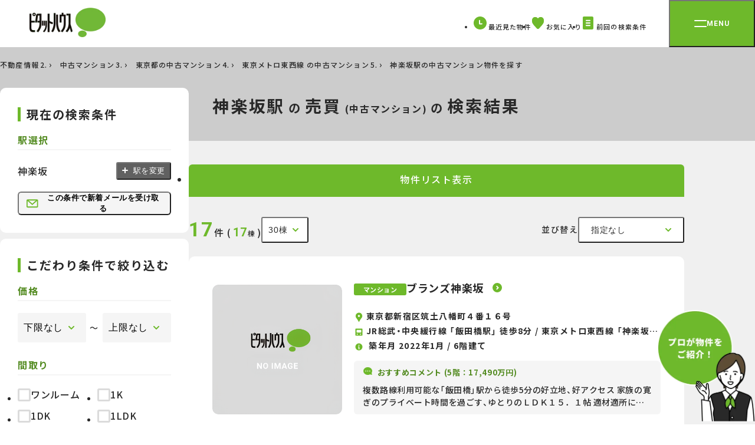

--- FILE ---
content_type: text/html; charset=UTF-8
request_url: https://www.pitat.com/sale/railroad/4/13/345/1795
body_size: 27131
content:

	<!DOCTYPE html>
<html lang="ja">
	<head prefix="og: http://ogp.me/ns#">
		
		<meta charset="UTF-8" />

	
		
			<title>神楽坂駅(東京都|東京メトロ東西線)の中古マンション物件一覧【ピタットハウス】</title>
		

		
			<meta property="og:title" content="【ピタットハウス】" />
		
		<meta name="description" content="神楽坂駅(東京都東京メトロ東西線)で中古マンションを購入するなら中古マンション購入・物件情報サイトピタットハウスにお任せください。全国650店舗の豊富な不動産情報から、さまざまな条件を指定して検索！あなたのご希望に沿った中古マンションをお探しいただけます。(沿線)【ピタットハウス】" />
		<meta name="keywords" content="神楽坂駅,東京メトロ東西線,東京都,中古マンション,購入,不動産,沿線,検索,ピタットハウス" />

		
			<!-- オークション特集 ※物件種別が指定されていないため -->
			
		

	

	<link rel="shortcut icon" type="image/png" href="/assets/base/images/icon/favicon.ico" />
	<meta name="apple-mobile-web-app-title" content="Pitat House" />
	<link rel="apple-touch-icon-precomposed" href="/assets/smp/images/base/apple-touch-icon-precomposed.webp">




		
	<meta name="viewport" content="width=1440">

	

		
	<link rel="preconnect" href="https://fonts.googleapis.com">
<link rel="preconnect" href="https://fonts.gstatic.com" crossorigin>
<link rel="stylesheet" href="https://fonts.googleapis.com/css2?family=Noto+Sans+JP:wght@400;500;600;700;900&family=Roboto:wght@700&display=swap" />
<link rel="stylesheet" href="https://cdn.jsdelivr.net/npm/yakuhanjp@3.4.1/dist/css/yakuhanjp.min.css" />
<link rel="stylesheet" href="/assets/renewal/base/css/common.css" type="text/css" media="all" />
<link rel="stylesheet" href="/assets/renewal/base/css/common-custom.css" type="text/css" media="all" />
<link rel="stylesheet" href="/assets/renewal/vendor/swiper/swiper.min.css" type="text/css" media="all" />


		
			
				<link rel="stylesheet" media="all" href="/assets/css/common/load.css" />
			
		
		

	


		

	</head>
	<body class="site-wrap">
		
	
		<!-- Google Tag Manager -->
		<noscript><iframe src="//www.googletagmanager.com/ns.html?id=GTM-WXJP2M"
		height="0" width="0" style="display:none;visibility:hidden"></iframe></noscript>
		<script>(function(w,d,s,l,i){w[l]=w[l]||[];w[l].push({'gtm.start':
		new Date().getTime(),event:'gtm.js'});var f=d.getElementsByTagName(s)[0],
		j=d.createElement(s),dl=l!='dataLayer'?'&l='+l:'';j.async=true;j.src=
		'//www.googletagmanager.com/gtm.js?id='+i+dl;f.parentNode.insertBefore(j,f);
		})(window,document,'script','dataLayer','GTM-WXJP2M');</script>
		<!-- End Google Tag Manager -->
	
		

		
	<header class="tmpHeader header">
	<div class="header__bar">
		<div class="header__logo">
			<a href="/">
				<img src="/assets/renewal/base/img/logo-pitat.webp" alt="ピタットハウス" width="129" height="50" decoding="async" />
			</a>
		</div>

		<nav>
			<ul class="header__btn-menu">
				<li class="item">
					<a href="/common/history/list?conditon_url=/sale/railroad/4/13/345/1795">
						<svg width="22" height="22" viewBox="0 0 22 22">
							<path fill="#6eb92b" d="M22 11A11 11 0 1 1 11 0a11 11 0 0 1 11 11" class="fill" />
							<path fill="none" stroke="#fff" stroke-linecap="round" stroke-linejoin="round" stroke-miterlimit="10" stroke-width="2" d="M10.091 6.784v5.63h3.838" />
						</svg>
						<span class="txt">最近見た物件</span>
					</a>
				</li>
				<li class="item">
					<a href="/common/favorite/list?conditon_url=/sale/railroad/4/13/345/1795">
						<svg width="22" height="22" viewBox="0 0 22 22">
							<defs>
								<clipPath id="c-like">
									<path class="fill" fill="#6eb92b" d="M0 0h20.541v20.541H0z" />
								</clipPath>
							</defs>
							<path fill="#fff" d="M0 0h22v22H0z" opacity=".005" />
							<g>
								<g clip-path="url(#c-like)" transform="translate(.73 .729)">
									<path class="fill" fill="#6eb92b" d="M11.757 19.907a2.042 2.042 0 0 1-2.964-.007l-.01-.011C3.492 14.44 0 10.842 0 6.427 0 2.878 2.482 0 5.542 0h.108a5.879 5.879 0 0 1 4.623 2.442A5.88 5.88 0 0 1 14.89 0c3.061-.068 5.591 2.753 5.65 6.3v.124c.001 4.418-3.493 8.016-8.783 13.483Z" />
								</g>
							</g>
						</svg>
						<span class="fav-count"></span>
						<span class="txt">お気に入り</span>
						<input type="hidden" name="conditon_url" value="/sale/railroad/4/13/345/1795"/>
					</a>
				</li>
				<li class="item">
					<a href="/condition/load/list?conditon_url=/sale/railroad/4/13/345/1795">
						<svg width="22" height="22" viewBox="0 0 22 22">
							<g transform="translate(20273.01 24086.5)">
								<rect width="18" height="22" class="fill" fill="#6eb92b" rx="2" transform="translate(-20271.021 -24086.5)" />
								<path fill="none" stroke="#fff" stroke-linecap="round" stroke-miterlimit="10" stroke-width="2" d="M-20265.057-24079.729h6.117" />
								<path fill="none" stroke="#fff" stroke-linecap="round" stroke-miterlimit="10" stroke-width="2" d="M-20265.08-24075.5h6.117" />
								<path fill="none" stroke="#fff" stroke-linecap="round" stroke-miterlimit="10" stroke-width="2" d="M-20265.057-24071.271h6.117" />
							</g>
						</svg>
						<span class="txt">前回の検索条件</span>
						<input type="hidden" name="conditon_url" value="/sale/railroad/4/13/345/1795"/>
					</a>
				</li>
			</ul>
		</nav>
		<button type="button" id="menu-btn" class="menu-btn" aria-controls="menu" aria-expanded="false">
			<span class="menu-btn__inner">
				<span class="line"></span>
				<span class="txt roboto">MENU</span>
			</span>
		</button>
	</div>
	<div id="menu" class="menu" aria-hidden="true">
		<div class="menu__inner">
			<div class="menu__img-area">
				<img id="menu-logo" src="/assets/renewal/base/img/pitat-logo-lg.webp" alt="賃貸・売買 | ピタットハウス" width="187" height="276" decoding="async" />
			</div>
			<nav id="menu-txt-area" class="menu__txt-area">
				<div class="menu__txt-area-inner">
					<ul class="menu__left">
						<li class="menu__left-item" data-acc>
							<button class="menu__toggle menu__toggle--acc" data-acc-toggle>
								<span class="inner">
									<img src="/assets/renewal/base/img/icon/apart.svg" alt="" width="36" height="36" decoding="async" />
									<span class="txt">借りる</span>
								</span>
							</button>
							<ul class="menu__acc" data-acc-content>
								<li class="menu__acc-item">
									<a href="/rent/0">賃貸</a>
								</li>
								<li class="menu__acc-item">
									<a href="/rent/1">店舗事務所</a>
								</li>
								<li class="menu__acc-item">
									<a href="/rent/2">月極駐車場</a>
								</li>
								<li class="menu__acc-item">
									<a href="https://www.3rdlife.jp/" class="tab" target="_blank">高齢者住宅</a>
								</li>
								<li class="menu__acc-item mt20">
									<a href="https://www.pitat.com/rent/karitai/entry?shopsel=true">賃貸希望物件リクエスト</a>
								</li>
								<li class="menu__acc-item">
									<a href="/rent/gakusei">学生賃貸特集</a>
								</li>
								<li class="menu__acc-item">
									<a href="/rent/yachindepoint">家賃deポイント</a>
								</li>
							</ul>
						</li>

						<li class="menu__left-item" data-acc>
							<button class="menu__toggle menu__toggle--acc" data-acc-toggle>
								<span class="inner">
									<img src="/assets/renewal/base/img/icon/mansion.svg" alt="" width="36" height="36" decoding="async" />
									<span class="txt">買う</span>
								</span>
							</button>
							<ul class="menu__acc" data-acc-content>
								<li class="menu__acc-item">
									<a href="/sale/4">マンション</a>
								</li>
								<li class="menu__acc-item">
									<a href="/sale/3">一戸建て</a>
								</li>
								<li class="menu__acc-item">
									<a href="/sale/5">土地</a>
								</li>
								<li class="menu__acc-item">
									<a href="/sale/6">投資用物件</a>
								</li>
								<li class="menu__acc-item">
									<a href="/sale/7">事業用物件</a>
								</li>
								<li class="menu__acc-item mt20">
									<a href="https://www.pitat.com/sale/kaitai/entry?shopsel=true">購入希望物件リクエスト</a>
								</li>
								<li class="menu__acc-item">
									<a href="/sale/flow">お住まいご購入の流れ</a>
								</li>
							</ul>
						</li>
						<li class="menu__left-item" data-acc>
							<button class="menu__toggle  menu__toggle--acc" data-acc-toggle>
								<span class="inner">
									<img src="/assets/renewal/base/img/icon/sale-house.svg" alt="" width="36" height="36" decoding="async" />
									<span class="txt">売る</span>
								</span>
							</button>
							<ul class="menu__acc" data-acc-content>
								<li class="menu__acc-item">
									<a href="/sell">無料売却査定・売却のご相談</a>
								</li>
								<li class="menu__acc-item">
									<a href="//www.myhome-auction.com/" class="tab" target="_blank">マイホームオークション</a>
								</li>
								<li class="menu__acc-item">
									<a href="/sell/switch45">買取保証(スイッチ45)</a>
								</li>
								<li class="menu__acc-item">
									<a href="/sell/assessable">どっちも査定</a>
								</li>
								<li class="menu__acc-item">
									<a href="/sell/leaseback">リースバック</a>
								</li>
								<li class="menu__acc-item">
									<a href="/sell/flow">お住まいご売却の流れ</a>
								</li>
								<li class="menu__acc-item">
									<a href="/sell/salepoint">不動産売却成功のためのポイント</a>
								</li>
								<li class="menu__acc-item">
									<a href="/akiya/">空き家活用</a>
								</li>
							</ul>
						</li>
						<li class="menu__left-item">
							<a href="/rentowner" class="menu__toggle menu__toggle--link">
								<span class="inner">
									<img src="/assets/renewal/base/img/icon/lend-house.svg" alt="" width="36" height="36" decoding="async" />
									<span class="txt">貸す</span>
								</span>
							</a>
						</li>
						<li class="menu__left-item mt80">
							<a href="/shop" class="menu__toggle menu__toggle--link">
								<span class="inner">
									<img src="/assets/renewal/base/img/icon/store_white.svg" alt="" width="36" height="36" decoding="async" />
									<span class="txt">店舗を探す</span>
								</span>
							</a>
						</li>
					</ul>
					<div class="menu__right">
						<div class="menu__right-item">
							<div class="menu__right-ttl roboto">CONTENTS</div>
							<ul class="menu__right-links">
								<li>
									<a href="/doclibrary" class="arrow">ピタットハウスライブラリー</a>
								</li>
								<li>
									<a href="/machipita" class="arrow">住みたい街 ｢街ピタ｣</a>
								</li>
								<li>
									<a href="/machipita/gyosei/D" class="arrow">住みたい街の ｢暮らしデータ｣</a>
								</li>
								<li>
									<a href="/cm/cm.html" class="arrow">CMギャラリー</a>
								</li>
								<li>
									<a href="/library" class="arrow">物件ライブラリー</a>
								</li>
								<li>
									<a href="/shop/fcrecruit" class="arrow">キャリア採用情報</a>
								</li>
								<li>
									<a href="/shop/fcnewgraduates" class="arrow">新卒採用情報</a>
								</li>
							</ul>
						</div>
						<div class="menu__right-item">
							<div class="menu__right-ttl roboto">SERVICE</div>
							<ul class="menu__right-links">
								<li>
									<a href="/shop/approach" class="arrow">ホスピタリティプロジェクト</a>
								</li>
								<li>
									<a href="/shop/websekkyaku" class="arrow">Web接客サービス</a>
								</li>
								<li>
									<a href="/shop/support" class="arrow">入居者サポート</a>
								</li>
							</ul>
						</div>
						<ul class="menu__sm">
							<li class="menu__sm-item">
								<a href="/company/profile" target="_blank">会社案内</a>
							</li>
							<li class="menu__sm-item">
								<a href="https://www.pitatnet.jp/" class="tab" target="_blank" rel="nofollow">加盟店募集</a>
							</li>
							<li class="menu__sm-item">
								<a href="https://www.pitatnet.jp/privacy/" class="tab" target="_blank" rel="nofollow">個人情報の取り扱い</a>
							</li>
							<li class="menu__sm-item">
								<a href="/sitemap">サイトマップ</a>
							</li>
							<li class="menu__sm-item">
								<a href="/link/sitepolicy.html">サイトポリシー</a>
							</li>
							<li class="menu__sm-item">
								<a href="https://www.starts.co.jp/sustainability/customer-harassment/" class="tab" target="_blank" rel="nofollow">カスタマーハラスメント対応ポリシー</a>
							</li>
						</ul>
					</div>
				</div>
			</nav>
		</div>
	</div>
</header>
	

<body class="site-wrap">
	<main class="tmpGroupList site-wrap__main site-wrap__main--select bg-gray02">
		<div class="p-heading">
			<div class="container">
				

	
	
		<div class="tmpBreadcrumb container">
			<nav class="breadcrumb mt10">
				<ol class="breadcrumb__list">
					
						
							
								<li class="breadcrumb__item">
									<span>
										
											<a href="/" rel="">
												不動産情報
											</a>
										
										
											&nbsp;
										
									</span>
								</li>
							
						
					
						
							
								<li class="breadcrumb__item">
									<span>
										
											<a href="/sale/4" rel="">
												中古マンション
											</a>
										
										
											&nbsp;
										
									</span>
								</li>
							
						
					
						
							
								<li class="breadcrumb__item">
									<span>
										
											<a href="/sale/railroad/4/13" rel="">
												東京都の中古マンション
											</a>
										
										
											&nbsp;
										
									</span>
								</li>
							
						
					
						
							
								<li class="breadcrumb__item">
									<span>
										
											<a href="/sale/railroad/4/13/345" rel="">
												東京メトロ東西線 の中古マンション
											</a>
										
										
											&nbsp;
										
									</span>
								</li>
							
						
					
						
							
								<li class="breadcrumb__item">
									<span>
										
											<span>神楽坂駅の中古マンション物件を探す</span>
										
										
									</span>
								</li>
							
						
					
				</ol>

				
				
					<script type="application/ld+json">
						{
							"@context": "https://schema.org/",
							"@type": "BreadcrumbList",
							"itemListElement": [
								
									
										
											{
												"@type": "ListItem",
												"position": 1,
												"name": "不動産情報",
												"item": "https://www.pitat.com/"
											},
										
									
								
									
										
											{
												"@type": "ListItem",
												"position": 2,
												"name": "中古マンション",
												"item": "https://www.pitat.com/sale/4"
											},
										
									
								
									
										
											{
												"@type": "ListItem",
												"position": 3,
												"name": "東京都の中古マンション",
												"item": "https://www.pitat.com/sale/railroad/4/13"
											},
										
									
								
									
										{
											"@type": "ListItem",
											"position": 4,
											"name": "東京メトロ東西線 の中古マンション",
											"item": "https://www.pitat.com/sale/railroad/4/13/345"
										}
									
								
									
										
									
								
							]
						}
					</script>
				
			</nav>
		</div>
	
	












				
					<h1 class="p-heading__ttl p-heading__ttl--result ">
						
						<span class="txt">
							神楽坂駅<span class="sm">の</span>売買<span class="xs">(中古マンション)</span><span class="sm">の</span><span class="inline-block">検索結果</span>
						</span>
					</h1>
				
			</div>
		</div>

		<div class="search-result-list container">
			<div class="search-result-list__side side-panel">
				<form id="sarchForm" action="/sale/railroad/4/13/345/1795" method="GET">
					




	
		<div class="tmpSettingConditon side-panel__box">
			<div class="border-ttl">現在の検索条件</div>
			<div class="side-panel__item">
				
					<div class="side-panel__ttl">駅選択</div>
					<ul class="pt20">
						<li class="side-panel__select-item">
							<div id="ekiName" class="txt">神楽坂</div>
							<button type="button" class="btn modal-button" data-micromodal-trigger="modal-select-eki">
								駅を変更
							</button>
						</li>
					</ul>
				
			</div>
			<div class="side-panel__action-btn">
				<button id="jsNewlyArriving" class="btn" type="button" data-micromodal-trigger="modal-mail">
					<img src="/assets/renewal/base/img/icon/mail.svg" alt="この条件で新着メールを受け取る" width="22" height="22" decoding="async" />
					この条件で新着メールを受け取る
				</button>
			</div>
		</div>
	







					

	
	<div class="tmpCondition side-panel__box">
		<div class="border-ttl">こだわり条件で絞り込む</div>
	
		
	
	
	
	
	

		
			<input type="hidden" id="conditon_url" name="conditon_url" value="/sale/railroad/4/13/345/1795" />
		
		
		
			
		

		
		<input type="hidden" id="page" name="page" value="1" />
		<input type="hidden" id="rowCount" name="rowCount" value="30" />
		<input type="hidden" name="url" value="/sale/railroad/4/13/345/1795" />

		<div id="setting_locale">
			<input type="hidden" id="railRoadList_13_345_1795" name="railRoadList[13_345_1795]" class="jslocalChk" value="13_345_1795" />
			
		</div>

		<input type="hidden" id="articleClass" name="articleClass" value="4" />
		
		
			<input type="hidden" id="sortList_0" name="sortList[0]" value="NO_PREFERENCE" />

		
		
		<div id="setting_commute">
			
		</div>

		
		
	

			
			
			
			
				
	
		
			
			
				<div class="side-panel__item">
					<div class="side-panel__ttl">価格</div>
					<div class="side-panel__body">
						<div class="selectbox-between">
							
								<label class="selectbox" ><select class="condition" name="hbykBiFrom">
<option value="*"  >下限なし</option>
<option value="5000000"  >500万円</option>
<option value="10000000"  >1000万円</option>
<option value="15000000"  >1500万円</option>
<option value="20000000"  >2000万円</option>
<option value="25000000"  >2500万円</option>
<option value="30000000"  >3000万円</option>
<option value="35000000"  >3500万円</option>
<option value="40000000"  >4000万円</option>
<option value="45000000"  >4500万円</option>
<option value="50000000"  >5000万円</option>
<option value="60000000"  >6000万円</option>
<option value="70000000"  >7000万円</option>
<option value="80000000"  >8000万円</option>
<option value="90000000"  >9000万円</option>
<option value="100000000"  >10000万円</option>
<option value="150000000"  >15000万円</option>
<option value="200000000"  >20000万円</option>
<option value="300000000"  >30000万円</option>
</select>
</label>
							
							<span class="between between--sm">〜</span>
							
								<label class="selectbox" ><select class="condition" name="hbykBiTo">
<option value="*"  >上限なし</option>
<option value="5000000"  >500万円</option>
<option value="10000000"  >1000万円</option>
<option value="15000000"  >1500万円</option>
<option value="20000000"  >2000万円</option>
<option value="25000000"  >2500万円</option>
<option value="30000000"  >3000万円</option>
<option value="35000000"  >3500万円</option>
<option value="40000000"  >4000万円</option>
<option value="45000000"  >4500万円</option>
<option value="50000000"  >5000万円</option>
<option value="60000000"  >6000万円</option>
<option value="70000000"  >7000万円</option>
<option value="80000000"  >8000万円</option>
<option value="90000000"  >9000万円</option>
<option value="100000000"  >10000万円</option>
<option value="150000000"  >15000万円</option>
<option value="200000000"  >20000万円</option>
<option value="300000000"  >30000万円</option>
</select>
</label>
							
						</div>
					</div>
				</div>
			
		
	

				
	
		
			<div class="side-panel__item">
				<div class="side-panel__ttl">間取り</div>
				<div class="side-panel__body">
					<ul class="checkbox-list checkbox-list--col2">
						<li><label class="checkbox-wrap" ><input class="checkbox condition" type="checkbox" name="floorPlan[0]" value="1R" />ワンルーム</label></li>
<li><label class="checkbox-wrap" ><input class="checkbox condition" type="checkbox" name="floorPlan[1]" value="1K#1SK" />1K</label></li>
<li><label class="checkbox-wrap" ><input class="checkbox condition" type="checkbox" name="floorPlan[2]" value="1DK#1SDK" />1DK</label></li>
<li><label class="checkbox-wrap" ><input class="checkbox condition" type="checkbox" name="floorPlan[3]" value="1LDK#1SLDK#1LK#1SLK" />1LDK</label></li>
<li><label class="checkbox-wrap" ><input class="checkbox condition" type="checkbox" name="floorPlan[4]" value="2K#2SK#2R" />2K</label></li>
<li><label class="checkbox-wrap" ><input class="checkbox condition" type="checkbox" name="floorPlan[5]" value="2DK#2SDK" />2DK</label></li>
<li><label class="checkbox-wrap" ><input class="checkbox condition" type="checkbox" name="floorPlan[6]" value="2LDK#2SLDK#2LK#2SLK" />2LDK</label></li>
<li><label class="checkbox-wrap" ><input class="checkbox condition" type="checkbox" name="floorPlan[7]" value="3K#3SK#3R" />3K</label></li>
<li><label class="checkbox-wrap" ><input class="checkbox condition" type="checkbox" name="floorPlan[8]" value="3DK#3SDK" />3DK</label></li>
<li><label class="checkbox-wrap" ><input class="checkbox condition" type="checkbox" name="floorPlan[9]" value="3LDK#3SLDK#3LK#3SLK" />3LDK</label></li>
<li><label class="checkbox-wrap" ><input class="checkbox condition" type="checkbox" name="floorPlan[10]" value="4K#4SK#4R" />4K</label></li>
<li><label class="checkbox-wrap" ><input class="checkbox condition" type="checkbox" name="floorPlan[11]" value="4DK#4SDK" />4DK</label></li>
<li><label class="checkbox-wrap" ><input class="checkbox condition" type="checkbox" name="floorPlan[12]" value="4LDK#4SLDK#4LK#4SLK#5" />4LDK以上</label></li>

					</ul>
				</div>
			</div>
		
	

				
	
		
		
			<div class="side-panel__item">
				<div class="side-panel__ttl">専有面積</div>
				<div class="side-panel__body">
					<div class="selectbox-between">
						
							<label class="selectbox" ><select class="condition" name="symnDc.from">
<option value="*"  >下限なし</option>
<option value="20"  >20㎡以上</option>
<option value="25"  >25㎡以上</option>
<option value="30"  >30㎡以上</option>
<option value="35"  >35㎡以上</option>
<option value="40"  >40㎡以上</option>
<option value="45"  >45㎡以上</option>
<option value="50"  >50㎡以上</option>
<option value="55"  >55㎡以上</option>
<option value="60"  >60㎡以上</option>
<option value="65"  >65㎡以上</option>
<option value="70"  >70㎡以上</option>
<option value="75"  >75㎡以上</option>
<option value="80"  >80㎡以上</option>
<option value="85"  >85㎡以上</option>
<option value="90"  >90㎡以上</option>
<option value="95"  >95㎡以上</option>
<option value="100"  >100㎡以上</option>
<option value="110"  >110㎡以上</option>
<option value="120"  >120㎡以上</option>
<option value="130"  >130㎡以上</option>
<option value="140"  >140㎡以上</option>
<option value="150"  >150㎡以上</option>
<option value="160"  >160㎡以上</option>
<option value="170"  >170㎡以上</option>
<option value="180"  >180㎡以上</option>
<option value="190"  >190㎡以上</option>
<option value="200"  >200㎡以上</option>
</select>
</label>
						
						<span class="between between--sm">〜</span>
						
							<label class="selectbox" ><select class="condition" name="symnDc.to">
<option value="*"  >上限なし</option>
<option value="20"  >20㎡以下</option>
<option value="25"  >25㎡以下</option>
<option value="30"  >30㎡以下</option>
<option value="35"  >35㎡以下</option>
<option value="40"  >40㎡以下</option>
<option value="45"  >45㎡以下</option>
<option value="50"  >50㎡以下</option>
<option value="55"  >55㎡以下</option>
<option value="60"  >60㎡以下</option>
<option value="65"  >65㎡以下</option>
<option value="70"  >70㎡以下</option>
<option value="75"  >75㎡以下</option>
<option value="80"  >80㎡以下</option>
<option value="85"  >85㎡以下</option>
<option value="90"  >90㎡以下</option>
<option value="95"  >95㎡以下</option>
<option value="100"  >100㎡以下</option>
<option value="110"  >110㎡以下</option>
<option value="120"  >120㎡以下</option>
<option value="130"  >130㎡以下</option>
<option value="140"  >140㎡以下</option>
<option value="150"  >150㎡以下</option>
<option value="160"  >160㎡以下</option>
<option value="170"  >170㎡以下</option>
<option value="180"  >180㎡以下</option>
<option value="190"  >190㎡以下</option>
<option value="200"  >200㎡以下</option>
</select>
</label>
						
					</div>
				</div>
			</div>
		
	

				
	
		
			<div class="side-panel__item">
				<div class="side-panel__ttl">駅徒歩分</div>
				<div class="side-panel__body">
					<div class="selectbox-between">
						<label class="selectbox" ><select class="condition" name="timeRequired">
<option value="*"  >指定しない</option>
<option value="3"  >3分以内</option>
<option value="5"  >5分以内</option>
<option value="7"  >7分以内</option>
<option value="10"  >10分以内</option>
<option value="15"  >15分以内</option>
<option value="20"  >20分以内</option>
</select>
</label>
					</div>
				</div>
			</div>
		
	

				
	
		
			<div class="side-panel__item">
				<div class="side-panel__ttl">バス停徒歩分</div>
				<div class="side-panel__body">
					<div class="selectbox-between">
						<label class="selectbox" ><select class="condition" name="timeRequiredBus">
<option value="*"  >指定しない</option>
<option value="3"  >3分以内</option>
<option value="5"  >5分以内</option>
<option value="7"  >7分以内</option>
<option value="10"  >10分以内</option>
<option value="15"  >15分以内</option>
<option value="20"  >20分以内</option>
</select>
</label>
					</div>
				</div>
			</div>
		
	

				
	
		
			<div class="side-panel__item">
				<div class="side-panel__ttl">築年数</div>
				<div class="side-panel__body">
					<div class="selectbox-between">
						<label class="selectbox" ><select class="condition" name="articleAge">
<option value="*"  >指定しない</option>
<option value="1"  >新築</option>
<option value="3"  >3年以内</option>
<option value="5"  >5年以内</option>
<option value="7"  >7年以内</option>
<option value="10"  >10年以内</option>
<option value="15"  >15年以内</option>
<option value="20"  >20年以内</option>
<option value="25"  >25年以内</option>
<option value="30"  >30年以内</option>
<option value="35"  >35年以内</option>
<option value="40"  >40年以内</option>
</select>
</label>
					</div>
				</div>
			</div>
		
	

				
				<div class="side-panel__item"> 	<div class="side-panel__ttl">こだわり条件</div> 	<div class="side-panel__body"> 		<ul><li class="item"><label class="checkbox-wrap"><input class="checkbox condition" type="checkbox" id="kodawari_pc_0" name="kodawari[0]" value="2階以上"  onclick="base.condition.pickupChk('kodawari_pc_0', 'kodawari_0'); base.condition.deleteKodawariHidden('kodawari_0');" /><span class="checkbox-label-area">2階以上</span></label>
</li>
<li class="item"><label class="checkbox-wrap"><input class="checkbox condition" type="checkbox" id="kodawari_pc_10" name="kodawari[10]" value="敷地内駐車場空きあり"  onclick="base.condition.pickupChk('kodawari_pc_10', 'kodawari_10'); base.condition.deleteKodawariHidden('kodawari_10');" /><span class="checkbox-label-area">敷地内駐車場空きあり</span></label>
</li>
<li class="item"><label class="checkbox-wrap"><input class="checkbox condition" type="checkbox" id="kodawari_pc_19" name="kodawari[19]" value="オートロック"  onclick="base.condition.pickupChk('kodawari_pc_19', 'kodawari_19'); base.condition.deleteKodawariHidden('kodawari_19');" /><span class="checkbox-label-area">オートロック</span></label>
</li>
<li class="item"><label class="checkbox-wrap"><input class="checkbox condition" type="checkbox" id="kodawari_pc_37" name="kodawari[37]" value="ペット相談可"  onclick="base.condition.pickupChk('kodawari_pc_37', 'kodawari_37'); base.condition.deleteKodawariHidden('kodawari_37');" /><span class="checkbox-label-area">ペット相談可</span></label>
</li>
 		</ul> 	</div> </div>
			
			
			
			
			
			
			
			
			<div class="side-panel__action-btn side-panel__action-btn--add">
				<button class="btn" type="button" data-micromodal-trigger="modal-select-detail">
					<img src="/assets/renewal/base/img/icon/plus_green.svg" alt="さらに条件を追加する" width="" height="" decoding="async" />
					さらに条件を追加する
				</button>
			</div>
		
	</div>





































					<div class="side-panel__box">
						<div class="side-panel__item mt0">
							<div class="side-panel__ttl">キーワードで絞り込む</div>
							<div class="side-panel__body">
								
									<input type="text" id="freeword" name="freeword.list[0]" class="input-txt full-width" placeholder="例）日本橋" value=""/>
								
							</div>
						</div>
					</div>

					<div class="side-panel__result">
						<div class="result">
							<div class="fz-16">該当物件</div>
							<div class="left">
								
									<span class="num bukkenCount">17</span>
								
								<span class="fz-16">件</span>
							</div>
						</div>
						<button class="side-panel__submit">この条件で検索する</button>
					</div>
				</form>
			</div>
			

	<div class="tmpGroupListColumn search-result-list__main-col tmpListColumn">
		<ul class="switch-list">
			<li class="switch-list__item active">
				<div class="inner">物件リスト表示</div>
			</li>
			
		</ul>
		<div class="search-result-list__top">
			<div class="search-result-list__top-left">
				




<div class="search-result-list__top-num">
	<span class="count-num">17</span>
	<span class="count-txt">件</span>
	
	<span class="ridge">(<span class="num">17</span><span class="txt">棟</span>)</span>
	
</div>
<div class="custom-selectbox custom-selectbox--search-sm" data-select>
	<button type="button" id="rowCountBtn" class="custom-selectbox__select-output" data-select-output></button>
	<ul role="listbox" class="custom-selectbox__select jsDispCount disp_count" data-select-items>
		
			<li role="option" class="item" value="20"  aria-selected="false" data-select-item="20">20棟</li>
		
			<li role="option" class="item" value="30"  aria-selected="true" data-select-item="30">30棟</li>
		
			<li role="option" class="item" value="40"  aria-selected="false" data-select-item="40">40棟</li>
		
			<li role="option" class="item" value="50"  aria-selected="false" data-select-item="50">50棟</li>
		
	</ul>
	<select name="name_rowCount">
		
			<option class="rowCountItem" value="20">20棟</option>
		
			<option class="rowCountItem" value="30">30棟</option>
		
			<option class="rowCountItem" value="40">40棟</option>
		
			<option class="rowCountItem" value="50">50棟</option>
		
	</select>
</div>



			</div>
			<div class="search-result-list__top-right">
				<div class="tmpListSort search-result-list__sort">
	
	
	
	
	
		並び替え
		<div id="sortGroup" class="custom-selectbox custom-selectbox--search" data-select>
			<button type="button" id="sortBtn" class="custom-selectbox__select-output" data-select-output></button>
			<ul role="listbox" name="sortList[0]" class="custom-selectbox__select jsSortSelect" data-select-items>
				<li role="option" class="item" data-select-item="NO_PREFERENCE"  aria-selected="true" hidden="hidden">指定なし</li>
<li role="option" class="item" data-select-item="KAKAKU_ASC"  aria-selected="false">価格が安い順</li>
<li role="option" class="item" data-select-item="KAKAKU_DESC"  aria-selected="false">価格が高い順</li>
<li role="option" class="item" data-select-item="CHIKUNEN_DESC"  aria-selected="false">築年が新しい順</li>
<li role="option" class="item" data-select-item="MENSEKI_DESC"  aria-selected="false">専有面積が広い順</li>
<li role="option" class="item" data-select-item="ADDR_NEAR"  aria-selected="false">住所別</li>
<li role="option" class="item" data-select-item="EKI_NEAR"  aria-selected="false">駅に近い順</li>
<li role="option" class="item" data-select-item="KOUKAI_DESC"  aria-selected="false">公開が新しい順</li>

			</ul>
			<select data-select-input>
				<option class="sortSelectItem" value="NO_PREFERENCE">指定なし</option>
<option class="sortSelectItem" value="KAKAKU_ASC">価格が安い順</option>
<option class="sortSelectItem" value="KAKAKU_DESC">価格が高い順</option>
<option class="sortSelectItem" value="CHIKUNEN_DESC">築年が新しい順</option>
<option class="sortSelectItem" value="MENSEKI_DESC">専有面積が広い順</option>
<option class="sortSelectItem" value="ADDR_NEAR">住所別</option>
<option class="sortSelectItem" value="EKI_NEAR">駅に近い順</option>
<option class="sortSelectItem" value="KOUKAI_DESC">公開が新しい順</option>

			</select>
		</div>
	
</div>

				<ul class="pagination">
					


	
		
	












				</ul>
			</div>
		</div>
		<form id="result-main" action="" class="result-list">
			
<div class="tmpGroupListData mlGroupResultListed">
	
	
	
	
	
		
			
				
					<section class="result-list__item " data-result-item-wrap>
						<div class="result-list__top">
							<div class="result-list__img-area">
								
									<img data-original="/assets/renewal/base/img/no-image.webp" src="/assets/renewal/base/img/no-image.webp" alt="NO IMAGE" width="155" height="155"  />
								
							</div>
							<div class="result-list__txt-area">
								<div class="result-list__ttl-area">
									<div class="result-list__type">
										
											マンション
										
									</div>
									<h2 class="result-list__ttl">
										
											<a href="/libraryDetail/100001_276653_2.html?view=sale"  target="blank_">
												ブランズ神楽坂
											</a>
										
									</h2>
								</div>
								<ul class="mt20">
									<li class="result-list__info-item">
										<span class="icn">
											<img src="/assets/renewal/base/img/icon/map-point.svg" alt="アイコン: 住所" width="17" height="17" decoding="async" />
										</span>東京都新宿区筑土八幡町４番１６号
									</li>
									<li class="result-list__info-item">
										<span class="icn">
											<img src="/assets/renewal/base/img/icon/access_green.svg" alt="アイコン: 交通" width="17" height="17" decoding="async" />
										</span>JR総武・中央緩行線 「飯田橋駅」 徒歩8分  / 東京メトロ東西線 「神楽坂駅」 徒歩8分  / 東京メトロ有楽町線 「江戸川橋駅」 徒歩14分 
									</li>
									<li class="result-list__info-item">
										<span class="icn">
											<img src="/assets/renewal/base/img/icon/info.svg" alt="アイコン: インフォメーション" width="17" height="17" decoding="async" />
										</span>
										
											築年月 2022年1月 / 6階建て
										
									</li>
								</ul>
								
									<div class="result-list__comment">
										<h3 class="result-list__comment-ttl">
											<img src="/assets/renewal/base/img/icon/comment.svg" alt="おすすめコメント" width="17" height="15" decoding="async" />
											おすすめコメント
											
												
													(5階 ： 17,490万円)
												
											
										</h3>
										<p class="result-list__comment-txt">
											複数路線利用可能な「飯田橋」駅から徒歩5分の好立地、好アクセス
											家族の寛ぎのプライベート時間を過ごす、ゆとりのＬＤＫ１５．１帖
											適材適所に設置されたクローゼットが、すっきりキレイに片付けます
										</p>
									</div>
								
							</div>
						</div>
						<ul class="prpty-items mt20" data-check-item="panel">
							
	
		<li class="prpty-items__item" style="" data-result-item>
	
		<input type="hidden" class="modal-image-url" value="{&quot;mainImageInfoList&quot;:[{&quot;imageTitle&quot;:&quot;間取り図&quot;,&quot;imageUrl&quot;:&quot;//img.pitat.com/imageconvert/cvt2/100001/sale/madori-img_2914915.jpg?id=293d70735d&quot;},{&quot;imageTitle&quot;:&quot;新宿区立津久戸小学校&quot;,&quot;imageUrl&quot;:&quot;//img.pitat.com/imageconvert/cvt2/100001/sale/shuhen-img_5763915.jpg?id=293d70735d&quot;},{&quot;imageTitle&quot;:&quot;東五軒町保育園&quot;,&quot;imageUrl&quot;:&quot;//img.pitat.com/imageconvert/cvt2/100001/sale/shuhen-img_5763916.jpg?id=293d70735d&quot;},{&quot;imageTitle&quot;:&quot;文京区役所&quot;,&quot;imageUrl&quot;:&quot;//img.pitat.com/imageconvert/cvt2/100001/sale/shuhen-img_5763917.jpg?id=293d70735d&quot;},{&quot;imageTitle&quot;:&quot;独立行政法人地域医療機能推進機構JCHO東京新宿メディカルセンター&quot;,&quot;imageUrl&quot;:&quot;//img.pitat.com/imageconvert/cvt2/100001/sale/shuhen-img_5763918.jpg?id=293d70735d&quot;}]}">
		<div class="prpty-items__check-area" role="checkbox" aria-checked="false" tabindex="0" data-checkbox-wrap>
			<input class="checkbox jsChk" type="checkbox" name="requestInfo.uniqCh[ST411066]" value="ST411066" />
		</div>
		<div class="prpty-items__right" data-hover-wrap>
			<div class="prpty-items__body">
				<button id="jsImageModalBtn_ST411066" class="prpty-items__layout" type="button"  data-micromodal-trigger="modal-photoview" value="ST411066">
					
					
						
							<div class="prpty-items__img" style="display:block;background:url(//img.pitat.com/imageconvert/cvt2/100001/sale/madori-img_2914915.jpg?id=293d70735d) center 50% no-repeat; background-size: contain;">
								<img src="/assets/base/images/spacer.gif" alt="間取り図" width="96" height="96" />
							</div>
							<div class="search-photoview__scale">
								<svg width="15" height="15" viewBox="0 0 40 40">
									<g transform="translate(-660.606 -1010.608)">
										<rect class="fill" width="40" height="40" fill="#6eb92b" data-name="長方形 6028" rx="6" transform="translate(660.606 1010.608)" />
										<g fill="none" stroke="#fff" stroke-linecap="round" stroke-width="3">
											<g>
												<path d="M673.362 1028.303h9.902" data-name="線 379" />
												<path d="M678.313 1023.352v9.902" />
											</g>
											<g transform="translate(664.301 1014.299)">
												<circle cx="9.902" cy="9.902" r="9.902" stroke-linejoin="round" transform="rotate(-45 16.904 7.002)" />
												<path d="m21.021 20.99 7.002 7.002" />
											</g>
										</g>
									</g>
								</svg>
							</div>
						
					
					
				</button>
				<a class="prpty-items__link-area" href="/buyDetail/ST411066.html" target="_blank" data-hover>
					<div class="prpty-items__height-area">
						<div class="txt">
							<span class="sm">
								
									5階
								
							</span>
						</div>
					</div>
					<div class="prpty-items__center">
						<div class="prpty-items__price">
							<div class="main">
								
									17,490
								
								<span class="sm">万円</span>
							</div>
							<div class="sub ">
								<span class="num">
									
										
											2LDK
										
										/
										60.03㎡
									
								</span>
							</div>
						</div>
						
							<div class="center">
								
									<div class="prpty-items__dk">
										<span class="sm">管理費&nbsp;</span>
										<span class="num">
											22,800
										</span>
										<span class="sm">円</span>
									</div>
									<div class="prpty-items__dk">
										<span class="sm">修繕積立金&nbsp;</span>
										<span class="num">
											9,000
										</span>
										<span class="sm">円</span>
									</div>
								
							</div>
						
						<div class="btm">
							<span>
								<ul class="sale-tags">
									
									
									
								</ul>
							</span>
						</div>
						
					</div>
				</a>
				<ul>
					<li class="jsOneFavoriteList">
						<input type="hidden" value="ST411066" class="jsOneFavoriteHide"/>
						
							
								
									<button class="prpty-items__fav-btn " type="button" data-fav-btn data-favorite="ST411066">
										<svg viewBox="0 0 14 14">
											<defs>
												<clipPath id="a">
													<path fill="none" stroke="#6eb92b" stroke-width="2" d="M0 0h14v14H0z"></path>
												</clipPath>
											</defs>
											<g>
												<path fill="#fff" d="M.27.271h13.459V13.73H.27z" opacity=".005"></path>
												<g>
													<g clip-path="url(#a)">
														<g class="fill" fill="none" stroke-linecap="round" stroke-linejoin="round">
															<path d="M8.013 13.568a1.392 1.392 0 0 1-2.02 0l-.007-.007C2.38 9.842 0 7.389 0 4.38 0 1.961 1.691 0 3.777 0h.073A4.007 4.007 0 0 1 7 1.665 4.008 4.008 0 0 1 10.149 0c2.086-.046 3.81 1.877 3.851 4.3v.084c0 3.005-2.381 5.458-5.987 9.184Z"></path>
															<path fill="#6eb92b" d="M7.004 11.734C10.29 8.329 12 6.394 12 4.38V4.33c-.022-1.276-.85-2.35-1.807-2.329h-.029c-.58.005-1.152.323-1.57.873a2 2 0 0 1-3.187 0c-.417-.55-.988-.868-1.567-.872h-.053L3.777 2C2.814 2 2 3.09 2 4.38c0 2.018 1.714 3.954 5.005 7.354M7.005 14a1.4 1.4 0 0 1-1.012-.436l-.007-.007C2.38 9.842 0 7.389 0 4.38-.001 1.961 1.691 0 3.777 0h.073C5.058.01 6.204.615 7.001 1.666 7.797.615 8.943.01 10.15.001c2.086-.047 3.81 1.876 3.85 4.295L14 4.38c0 3.01-2.381 5.462-5.987 9.188-.28.288-.644.432-1.008.432Z"></path>
														</g>
													</g>
												</g>
											</g>
										</svg>
										<span class="txt" data-fav-txt="お気に入り"> お気に入り </span>
									</button>
								
							
						
					</li>
					<li>
						<a class="prpty-items__contact-btn" onclick="clickOtoiawase('ST411066')">
							<svg width="16" height="16" viewBox="0 0 16 16">
								<g class="stroke" fill="none" stroke="#fff" stroke-linejoin="round" stroke-width="2">
									<g transform="translate(1 2.5)">
										<rect width="14" height="11" stroke="none" rx="2" />
										<rect width="12" height="9" x="1" y="1" rx="1" />
									</g>
									<path stroke-linecap="round" d="m3.001 5.115 5 4 5-4" />
								</g>
							</svg>
							お問い合わせ
						</a>
					</li>
				</ul>
			</div>
			<a class="prpty-items__right-arrow" href="/buyDetail/ST411066.html" target="_blank" data-hover>
				<img src="/assets/renewal/base/img/icon/arrow_white_right.svg" alt="次へ" width="6" height="8" decoding="async" />
			</a>
		</div>
	</li>

						</ul>
						
					</section>
				
			
				
					<section class="result-list__item " data-result-item-wrap>
						<div class="result-list__top">
							<div class="result-list__img-area">
								
									<img data-original="/assets/renewal/base/img/no-image.webp" src="/assets/renewal/base/img/no-image.webp" alt="NO IMAGE" width="155" height="155"  />
								
							</div>
							<div class="result-list__txt-area">
								<div class="result-list__ttl-area">
									<div class="result-list__type">
										
											マンション
										
									</div>
									<h2 class="result-list__ttl">
										
											<a href="/libraryDetail/100001_407325_2.html?view=sale"  target="blank_">
												パレステージ文京江戸川橋
											</a>
										
									</h2>
								</div>
								<ul class="mt20">
									<li class="result-list__info-item">
										<span class="icn">
											<img src="/assets/renewal/base/img/icon/map-point.svg" alt="アイコン: 住所" width="17" height="17" decoding="async" />
										</span>東京都文京区水道２丁目
									</li>
									<li class="result-list__info-item">
										<span class="icn">
											<img src="/assets/renewal/base/img/icon/access_green.svg" alt="アイコン: 交通" width="17" height="17" decoding="async" />
										</span>東京メトロ有楽町線 「江戸川橋駅」 徒歩8分  / 東京メトロ東西線 「神楽坂駅」 徒歩13分  / JR総武・中央緩行線 「飯田橋駅」 徒歩15分 
									</li>
									<li class="result-list__info-item">
										<span class="icn">
											<img src="/assets/renewal/base/img/icon/info.svg" alt="アイコン: インフォメーション" width="17" height="17" decoding="async" />
										</span>
										
											築年月 2017年10月 / 6階建て
										
									</li>
								</ul>
								
									<div class="result-list__comment">
										<h3 class="result-list__comment-ttl">
											<img src="/assets/renewal/base/img/icon/comment.svg" alt="おすすめコメント" width="17" height="15" decoding="async" />
											おすすめコメント
											
												
													(3階 ： 9,980万円)
												
											
										</h3>
										<p class="result-list__comment-txt">
											東京メトロ有楽町線 「江戸川橋」 駅から徒歩８分　３階　角住戸
											ワイドバルコニーにより爽やかな風　各居室嬉しい収納付き
											家族で寛ぐＬＤＫ１１．４帖　会話が弾む対面キッチン
										</p>
									</div>
								
							</div>
						</div>
						<ul class="prpty-items mt20" data-check-item="panel">
							
	
		<li class="prpty-items__item" style="" data-result-item>
	
		<input type="hidden" class="modal-image-url" value="{&quot;mainImageInfoList&quot;:[{&quot;imageTitle&quot;:&quot;間取り図&quot;,&quot;imageUrl&quot;:&quot;//img.pitat.com/imageconvert/cvt2/100001/sale/madori-img_2921800.jpg?id=293d70735d&quot;},{&quot;imageTitle&quot;:&quot;文京区役所&quot;,&quot;imageUrl&quot;:&quot;//img.pitat.com/imageconvert/cvt2/100001/sale/shuhen-img_5780116.jpg?id=293d70735d&quot;},{&quot;imageTitle&quot;:&quot;小日向公園&quot;,&quot;imageUrl&quot;:&quot;//img.pitat.com/imageconvert/cvt2/100001/sale/shuhen-img_5780117.jpg?id=293d70735d&quot;},{&quot;imageTitle&quot;:&quot;独立行政法人地域医療機能推進機構JCHO東京新宿メディカルセンター&quot;,&quot;imageUrl&quot;:&quot;//img.pitat.com/imageconvert/cvt2/100001/sale/shuhen-img_5780118.jpg?id=293d70735d&quot;},{&quot;imageTitle&quot;:&quot;どらっぐぱぱす新江戸川橋店&quot;,&quot;imageUrl&quot;:&quot;//img.pitat.com/imageconvert/cvt2/100001/sale/shuhen-img_5780119.jpg?id=293d70735d&quot;}]}">
		<div class="prpty-items__check-area" role="checkbox" aria-checked="false" tabindex="0" data-checkbox-wrap>
			<input class="checkbox jsChk" type="checkbox" name="requestInfo.uniqCh[ST411335]" value="ST411335" />
		</div>
		<div class="prpty-items__right" data-hover-wrap>
			<div class="prpty-items__body">
				<button id="jsImageModalBtn_ST411335" class="prpty-items__layout" type="button"  data-micromodal-trigger="modal-photoview" value="ST411335">
					
					
						
							<div class="prpty-items__img" style="display:block;background:url(//img.pitat.com/imageconvert/cvt2/100001/sale/madori-img_2921800.jpg?id=293d70735d) center 50% no-repeat; background-size: contain;">
								<img src="/assets/base/images/spacer.gif" alt="間取り図" width="96" height="96" />
							</div>
							<div class="search-photoview__scale">
								<svg width="15" height="15" viewBox="0 0 40 40">
									<g transform="translate(-660.606 -1010.608)">
										<rect class="fill" width="40" height="40" fill="#6eb92b" data-name="長方形 6028" rx="6" transform="translate(660.606 1010.608)" />
										<g fill="none" stroke="#fff" stroke-linecap="round" stroke-width="3">
											<g>
												<path d="M673.362 1028.303h9.902" data-name="線 379" />
												<path d="M678.313 1023.352v9.902" />
											</g>
											<g transform="translate(664.301 1014.299)">
												<circle cx="9.902" cy="9.902" r="9.902" stroke-linejoin="round" transform="rotate(-45 16.904 7.002)" />
												<path d="m21.021 20.99 7.002 7.002" />
											</g>
										</g>
									</g>
								</svg>
							</div>
						
					
					
				</button>
				<a class="prpty-items__link-area" href="/buyDetail/ST411335.html" target="_blank" data-hover>
					<div class="prpty-items__height-area">
						<div class="txt">
							<span class="sm">
								
									3階
								
							</span>
						</div>
					</div>
					<div class="prpty-items__center">
						<div class="prpty-items__price">
							<div class="main">
								
									9,980
								
								<span class="sm">万円</span>
							</div>
							<div class="sub ">
								<span class="num">
									
										
											2LDK
										
										/
										54.84㎡
									
								</span>
							</div>
						</div>
						
							<div class="center">
								
									<div class="prpty-items__dk">
										<span class="sm">管理費&nbsp;</span>
										<span class="num">
											12,500
										</span>
										<span class="sm">円</span>
									</div>
									<div class="prpty-items__dk">
										<span class="sm">修繕積立金&nbsp;</span>
										<span class="num">
											8,320
										</span>
										<span class="sm">円</span>
									</div>
								
							</div>
						
						<div class="btm">
							<span>
								<ul class="sale-tags">
									
									
									
								</ul>
							</span>
						</div>
						
					</div>
				</a>
				<ul>
					<li class="jsOneFavoriteList">
						<input type="hidden" value="ST411335" class="jsOneFavoriteHide"/>
						
							
								
									<button class="prpty-items__fav-btn " type="button" data-fav-btn data-favorite="ST411335">
										<svg viewBox="0 0 14 14">
											<defs>
												<clipPath id="a">
													<path fill="none" stroke="#6eb92b" stroke-width="2" d="M0 0h14v14H0z"></path>
												</clipPath>
											</defs>
											<g>
												<path fill="#fff" d="M.27.271h13.459V13.73H.27z" opacity=".005"></path>
												<g>
													<g clip-path="url(#a)">
														<g class="fill" fill="none" stroke-linecap="round" stroke-linejoin="round">
															<path d="M8.013 13.568a1.392 1.392 0 0 1-2.02 0l-.007-.007C2.38 9.842 0 7.389 0 4.38 0 1.961 1.691 0 3.777 0h.073A4.007 4.007 0 0 1 7 1.665 4.008 4.008 0 0 1 10.149 0c2.086-.046 3.81 1.877 3.851 4.3v.084c0 3.005-2.381 5.458-5.987 9.184Z"></path>
															<path fill="#6eb92b" d="M7.004 11.734C10.29 8.329 12 6.394 12 4.38V4.33c-.022-1.276-.85-2.35-1.807-2.329h-.029c-.58.005-1.152.323-1.57.873a2 2 0 0 1-3.187 0c-.417-.55-.988-.868-1.567-.872h-.053L3.777 2C2.814 2 2 3.09 2 4.38c0 2.018 1.714 3.954 5.005 7.354M7.005 14a1.4 1.4 0 0 1-1.012-.436l-.007-.007C2.38 9.842 0 7.389 0 4.38-.001 1.961 1.691 0 3.777 0h.073C5.058.01 6.204.615 7.001 1.666 7.797.615 8.943.01 10.15.001c2.086-.047 3.81 1.876 3.85 4.295L14 4.38c0 3.01-2.381 5.462-5.987 9.188-.28.288-.644.432-1.008.432Z"></path>
														</g>
													</g>
												</g>
											</g>
										</svg>
										<span class="txt" data-fav-txt="お気に入り"> お気に入り </span>
									</button>
								
							
						
					</li>
					<li>
						<a class="prpty-items__contact-btn" onclick="clickOtoiawase('ST411335')">
							<svg width="16" height="16" viewBox="0 0 16 16">
								<g class="stroke" fill="none" stroke="#fff" stroke-linejoin="round" stroke-width="2">
									<g transform="translate(1 2.5)">
										<rect width="14" height="11" stroke="none" rx="2" />
										<rect width="12" height="9" x="1" y="1" rx="1" />
									</g>
									<path stroke-linecap="round" d="m3.001 5.115 5 4 5-4" />
								</g>
							</svg>
							お問い合わせ
						</a>
					</li>
				</ul>
			</div>
			<a class="prpty-items__right-arrow" href="/buyDetail/ST411335.html" target="_blank" data-hover>
				<img src="/assets/renewal/base/img/icon/arrow_white_right.svg" alt="次へ" width="6" height="8" decoding="async" />
			</a>
		</div>
	</li>

						</ul>
						
					</section>
				
			
				
					<section class="result-list__item " data-result-item-wrap>
						<div class="result-list__top">
							<div class="result-list__img-area">
								
									<img data-original="/assets/renewal/base/img/no-image.webp" src="/assets/renewal/base/img/no-image.webp" alt="NO IMAGE" width="155" height="155"  />
								
							</div>
							<div class="result-list__txt-area">
								<div class="result-list__ttl-area">
									<div class="result-list__type">
										
											マンション
										
									</div>
									<h2 class="result-list__ttl">
										
											<a href="/libraryDetail/100001_407584_2.html?view=sale"  target="blank_">
												ザ・パークハウス市谷甲良町
											</a>
										
									</h2>
								</div>
								<ul class="mt20">
									<li class="result-list__info-item">
										<span class="icn">
											<img src="/assets/renewal/base/img/icon/map-point.svg" alt="アイコン: 住所" width="17" height="17" decoding="async" />
										</span>東京都新宿区市谷甲良町
									</li>
									<li class="result-list__info-item">
										<span class="icn">
											<img src="/assets/renewal/base/img/icon/access_green.svg" alt="アイコン: 交通" width="17" height="17" decoding="async" />
										</span>都営大江戸線 「牛込柳町駅」 徒歩8分  / 都営大江戸線 「牛込神楽坂駅」 徒歩10分  / 東京メトロ東西線 「神楽坂駅」 徒歩12分 
									</li>
									<li class="result-list__info-item">
										<span class="icn">
											<img src="/assets/renewal/base/img/icon/info.svg" alt="アイコン: インフォメーション" width="17" height="17" decoding="async" />
										</span>
										
											築年月 2017年1月 / 5階建て
										
									</li>
								</ul>
								
									<div class="result-list__comment">
										<h3 class="result-list__comment-ttl">
											<img src="/assets/renewal/base/img/icon/comment.svg" alt="おすすめコメント" width="17" height="15" decoding="async" />
											おすすめコメント
											
												
													(4階 ： 25,990万円)
												
											
										</h3>
										<p class="result-list__comment-txt">
											歴史と文化を誇るまち「市谷」エリアに住まう！生活環境良好です！
											朗らかな光を取り込み、爽やかな風に包まれる南西向き三方角部屋！
											戸建ライクなゆとりが魅力です！専有面積93㎡＋全居室5帖以上！
										</p>
									</div>
								
							</div>
						</div>
						<ul class="prpty-items mt20" data-check-item="panel">
							
	
		<li class="prpty-items__item" style="" data-result-item>
	
		<input type="hidden" class="modal-image-url" value="{&quot;mainImageInfoList&quot;:[{&quot;imageTitle&quot;:&quot;間取り図&quot;,&quot;imageUrl&quot;:&quot;//img.pitat.com/imageconvert/cvt2/100001/sale/madori-img_2932042.jpg?id=293d70735d&quot;}]}">
		<div class="prpty-items__check-area" role="checkbox" aria-checked="false" tabindex="0" data-checkbox-wrap>
			<input class="checkbox jsChk" type="checkbox" name="requestInfo.uniqCh[ST411718]" value="ST411718" />
		</div>
		<div class="prpty-items__right" data-hover-wrap>
			<div class="prpty-items__body">
				<button id="jsImageModalBtn_ST411718" class="prpty-items__layout" type="button"  data-micromodal-trigger="modal-photoview" value="ST411718">
					
					
						
							<div class="prpty-items__img" style="display:block;background:url(//img.pitat.com/imageconvert/cvt2/100001/sale/madori-img_2932042.jpg?id=293d70735d) center 50% no-repeat; background-size: contain;">
								<img src="/assets/base/images/spacer.gif" alt="間取り図" width="96" height="96" />
							</div>
							<div class="search-photoview__scale">
								<svg width="15" height="15" viewBox="0 0 40 40">
									<g transform="translate(-660.606 -1010.608)">
										<rect class="fill" width="40" height="40" fill="#6eb92b" data-name="長方形 6028" rx="6" transform="translate(660.606 1010.608)" />
										<g fill="none" stroke="#fff" stroke-linecap="round" stroke-width="3">
											<g>
												<path d="M673.362 1028.303h9.902" data-name="線 379" />
												<path d="M678.313 1023.352v9.902" />
											</g>
											<g transform="translate(664.301 1014.299)">
												<circle cx="9.902" cy="9.902" r="9.902" stroke-linejoin="round" transform="rotate(-45 16.904 7.002)" />
												<path d="m21.021 20.99 7.002 7.002" />
											</g>
										</g>
									</g>
								</svg>
							</div>
						
					
					
				</button>
				<a class="prpty-items__link-area" href="/buyDetail/ST411718.html" target="_blank" data-hover>
					<div class="prpty-items__height-area">
						<div class="txt">
							<span class="sm">
								
									4階
								
							</span>
						</div>
					</div>
					<div class="prpty-items__center">
						<div class="prpty-items__price">
							<div class="main">
								
									25,990
								
								<span class="sm">万円</span>
							</div>
							<div class="sub ">
								<span class="num">
									
										
											3LDK
										
										/
										93.46㎡
									
								</span>
							</div>
						</div>
						
							<div class="center">
								
									<div class="prpty-items__dk">
										<span class="sm">管理費&nbsp;</span>
										<span class="num">
											-
										</span>
										<span class="sm">円</span>
									</div>
									<div class="prpty-items__dk">
										<span class="sm">修繕積立金&nbsp;</span>
										<span class="num">
											-
										</span>
										<span class="sm">円</span>
									</div>
								
							</div>
						
						<div class="btm">
							<span>
								<ul class="sale-tags">
									
									
									
								</ul>
							</span>
						</div>
						
					</div>
				</a>
				<ul>
					<li class="jsOneFavoriteList">
						<input type="hidden" value="ST411718" class="jsOneFavoriteHide"/>
						
							
								
									<button class="prpty-items__fav-btn " type="button" data-fav-btn data-favorite="ST411718">
										<svg viewBox="0 0 14 14">
											<defs>
												<clipPath id="a">
													<path fill="none" stroke="#6eb92b" stroke-width="2" d="M0 0h14v14H0z"></path>
												</clipPath>
											</defs>
											<g>
												<path fill="#fff" d="M.27.271h13.459V13.73H.27z" opacity=".005"></path>
												<g>
													<g clip-path="url(#a)">
														<g class="fill" fill="none" stroke-linecap="round" stroke-linejoin="round">
															<path d="M8.013 13.568a1.392 1.392 0 0 1-2.02 0l-.007-.007C2.38 9.842 0 7.389 0 4.38 0 1.961 1.691 0 3.777 0h.073A4.007 4.007 0 0 1 7 1.665 4.008 4.008 0 0 1 10.149 0c2.086-.046 3.81 1.877 3.851 4.3v.084c0 3.005-2.381 5.458-5.987 9.184Z"></path>
															<path fill="#6eb92b" d="M7.004 11.734C10.29 8.329 12 6.394 12 4.38V4.33c-.022-1.276-.85-2.35-1.807-2.329h-.029c-.58.005-1.152.323-1.57.873a2 2 0 0 1-3.187 0c-.417-.55-.988-.868-1.567-.872h-.053L3.777 2C2.814 2 2 3.09 2 4.38c0 2.018 1.714 3.954 5.005 7.354M7.005 14a1.4 1.4 0 0 1-1.012-.436l-.007-.007C2.38 9.842 0 7.389 0 4.38-.001 1.961 1.691 0 3.777 0h.073C5.058.01 6.204.615 7.001 1.666 7.797.615 8.943.01 10.15.001c2.086-.047 3.81 1.876 3.85 4.295L14 4.38c0 3.01-2.381 5.462-5.987 9.188-.28.288-.644.432-1.008.432Z"></path>
														</g>
													</g>
												</g>
											</g>
										</svg>
										<span class="txt" data-fav-txt="お気に入り"> お気に入り </span>
									</button>
								
							
						
					</li>
					<li>
						<a class="prpty-items__contact-btn" onclick="clickOtoiawase('ST411718')">
							<svg width="16" height="16" viewBox="0 0 16 16">
								<g class="stroke" fill="none" stroke="#fff" stroke-linejoin="round" stroke-width="2">
									<g transform="translate(1 2.5)">
										<rect width="14" height="11" stroke="none" rx="2" />
										<rect width="12" height="9" x="1" y="1" rx="1" />
									</g>
									<path stroke-linecap="round" d="m3.001 5.115 5 4 5-4" />
								</g>
							</svg>
							お問い合わせ
						</a>
					</li>
				</ul>
			</div>
			<a class="prpty-items__right-arrow" href="/buyDetail/ST411718.html" target="_blank" data-hover>
				<img src="/assets/renewal/base/img/icon/arrow_white_right.svg" alt="次へ" width="6" height="8" decoding="async" />
			</a>
		</div>
	</li>

						</ul>
						
					</section>
				
			
				
					<section class="result-list__item " data-result-item-wrap>
						<div class="result-list__top">
							<div class="result-list__img-area">
								
								
									
										<span style="display:block;background:url(//img.pitat.com/imageconvert/cvt2/100001/sale/bukken-img_855595.jpg?id=293d70735d) center 50% no-repeat; background-size: cover;">
											<img src="/assets/base/images/spacer.gif" alt="外観写真1" width="220" height="220" />
										</span>
									
								
							</div>
							<div class="result-list__txt-area">
								<div class="result-list__ttl-area">
									<div class="result-list__type">
										
											マンション
										
									</div>
									<h2 class="result-list__ttl">
										
											<a href="/libraryDetail/100001_406077_2.html?view=sale"  target="blank_">
												ダイアパレス文京サファイアレジデンス
											</a>
										
									</h2>
								</div>
								<ul class="mt20">
									<li class="result-list__info-item">
										<span class="icn">
											<img src="/assets/renewal/base/img/icon/map-point.svg" alt="アイコン: 住所" width="17" height="17" decoding="async" />
										</span>東京都文京区水道２丁目
									</li>
									<li class="result-list__info-item">
										<span class="icn">
											<img src="/assets/renewal/base/img/icon/access_green.svg" alt="アイコン: 交通" width="17" height="17" decoding="async" />
										</span>東京メトロ有楽町線 「江戸川橋駅」 徒歩6分  / 東京メトロ東西線 「神楽坂駅」 徒歩11分  / JR総武・中央緩行線 「飯田橋駅」 徒歩15分 
									</li>
									<li class="result-list__info-item">
										<span class="icn">
											<img src="/assets/renewal/base/img/icon/info.svg" alt="アイコン: インフォメーション" width="17" height="17" decoding="async" />
										</span>
										
											築年月 2002年7月 / 9階建て
										
									</li>
								</ul>
								
									<div class="result-list__comment">
										<h3 class="result-list__comment-ttl">
											<img src="/assets/renewal/base/img/icon/comment.svg" alt="おすすめコメント" width="17" height="15" decoding="async" />
											おすすめコメント
											
												
													(2階 ： 9,180万円)
												
											
										</h3>
										<p class="result-list__comment-txt">
											■新規リノベーション物件　2026年2月中旬完成予定
											■玄関にはポーチもありプライベート環境が確保された設計です
											■専用トランクルーム付（無償）
										</p>
									</div>
								
							</div>
						</div>
						<ul class="prpty-items mt20" data-check-item="panel">
							
	
		<li class="prpty-items__item" style="" data-result-item>
	
		<input type="hidden" class="modal-image-url" value="{&quot;mainImageInfoList&quot;:[{&quot;imageTitle&quot;:&quot;外観写真1&quot;,&quot;imageUrl&quot;:&quot;//img.pitat.com/imageconvert/cvt2/100001/sale/bukken-img_855595.jpg?id=293d70735d&quot;},{&quot;imageTitle&quot;:&quot;外観写真2&quot;,&quot;imageUrl&quot;:&quot;//img.pitat.com/imageconvert/cvt2/100001/sale/bukken-img_855597.jpg?id=293d70735d&quot;},{&quot;imageTitle&quot;:&quot;間取り図&quot;,&quot;imageUrl&quot;:&quot;//img.pitat.com/imageconvert/cvt2/100001/sale/madori-img_2962220.jpg?id=293d70735d&quot;},{&quot;imageTitle&quot;:&quot;部屋写真1&quot;,&quot;imageUrl&quot;:&quot;//img.pitat.com/imageconvert/cvt2/100001/sale/bukken-img_855596.jpg?id=293d70735d&quot;},{&quot;imageTitle&quot;:&quot;部屋写真2&quot;,&quot;imageUrl&quot;:&quot;//img.pitat.com/imageconvert/cvt2/100001/sale/bukken-img_855598.jpg?id=293d70735d&quot;},{&quot;imageTitle&quot;:&quot;小日向公園&quot;,&quot;imageUrl&quot;:&quot;//img.pitat.com/imageconvert/cvt2/100001/sale/shuhen-img_5648178.jpg?id=293d70735d&quot;},{&quot;imageTitle&quot;:&quot;独立行政法人地域医療機能推進機構JCHO東京新宿メディカルセンター&quot;,&quot;imageUrl&quot;:&quot;//img.pitat.com/imageconvert/cvt2/100001/sale/shuhen-img_5648179.jpg?id=293d70735d&quot;},{&quot;imageTitle&quot;:&quot;どらっぐぱぱす新江戸川橋店&quot;,&quot;imageUrl&quot;:&quot;//img.pitat.com/imageconvert/cvt2/100001/sale/shuhen-img_5648180.jpg?id=293d70735d&quot;}]}">
		<div class="prpty-items__check-area" role="checkbox" aria-checked="false" tabindex="0" data-checkbox-wrap>
			<input class="checkbox jsChk" type="checkbox" name="requestInfo.uniqCh[ST412957]" value="ST412957" />
		</div>
		<div class="prpty-items__right" data-hover-wrap>
			<div class="prpty-items__body">
				<button id="jsImageModalBtn_ST412957" class="prpty-items__layout" type="button"  data-micromodal-trigger="modal-photoview" value="ST412957">
					
					
						
							<div class="prpty-items__img" style="display:block;background:url(//img.pitat.com/imageconvert/cvt2/100001/sale/madori-img_2962220.jpg?id=293d70735d) center 50% no-repeat; background-size: contain;">
								<img src="/assets/base/images/spacer.gif" alt="間取り図" width="96" height="96" />
							</div>
							<div class="search-photoview__scale">
								<svg width="15" height="15" viewBox="0 0 40 40">
									<g transform="translate(-660.606 -1010.608)">
										<rect class="fill" width="40" height="40" fill="#6eb92b" data-name="長方形 6028" rx="6" transform="translate(660.606 1010.608)" />
										<g fill="none" stroke="#fff" stroke-linecap="round" stroke-width="3">
											<g>
												<path d="M673.362 1028.303h9.902" data-name="線 379" />
												<path d="M678.313 1023.352v9.902" />
											</g>
											<g transform="translate(664.301 1014.299)">
												<circle cx="9.902" cy="9.902" r="9.902" stroke-linejoin="round" transform="rotate(-45 16.904 7.002)" />
												<path d="m21.021 20.99 7.002 7.002" />
											</g>
										</g>
									</g>
								</svg>
							</div>
						
					
					
				</button>
				<a class="prpty-items__link-area" href="/buyDetail/ST412957.html" target="_blank" data-hover>
					<div class="prpty-items__height-area">
						<div class="txt">
							<span class="sm">
								
									2階
								
							</span>
						</div>
					</div>
					<div class="prpty-items__center">
						<div class="prpty-items__price">
							<div class="main">
								
									9,180
								
								<span class="sm">万円</span>
							</div>
							<div class="sub ">
								<span class="num">
									
										
											2LDK
										
										/
										50.16㎡
									
								</span>
							</div>
						</div>
						
							<div class="center">
								
									<div class="prpty-items__dk">
										<span class="sm">管理費&nbsp;</span>
										<span class="num">
											11,265
										</span>
										<span class="sm">円</span>
									</div>
									<div class="prpty-items__dk">
										<span class="sm">修繕積立金&nbsp;</span>
										<span class="num">
											4,020
										</span>
										<span class="sm">円</span>
									</div>
								
							</div>
						
						<div class="btm">
							<span>
								<ul class="sale-tags">
									
									
									
								</ul>
							</span>
						</div>
						
					</div>
				</a>
				<ul>
					<li class="jsOneFavoriteList">
						<input type="hidden" value="ST412957" class="jsOneFavoriteHide"/>
						
							
								
									<button class="prpty-items__fav-btn " type="button" data-fav-btn data-favorite="ST412957">
										<svg viewBox="0 0 14 14">
											<defs>
												<clipPath id="a">
													<path fill="none" stroke="#6eb92b" stroke-width="2" d="M0 0h14v14H0z"></path>
												</clipPath>
											</defs>
											<g>
												<path fill="#fff" d="M.27.271h13.459V13.73H.27z" opacity=".005"></path>
												<g>
													<g clip-path="url(#a)">
														<g class="fill" fill="none" stroke-linecap="round" stroke-linejoin="round">
															<path d="M8.013 13.568a1.392 1.392 0 0 1-2.02 0l-.007-.007C2.38 9.842 0 7.389 0 4.38 0 1.961 1.691 0 3.777 0h.073A4.007 4.007 0 0 1 7 1.665 4.008 4.008 0 0 1 10.149 0c2.086-.046 3.81 1.877 3.851 4.3v.084c0 3.005-2.381 5.458-5.987 9.184Z"></path>
															<path fill="#6eb92b" d="M7.004 11.734C10.29 8.329 12 6.394 12 4.38V4.33c-.022-1.276-.85-2.35-1.807-2.329h-.029c-.58.005-1.152.323-1.57.873a2 2 0 0 1-3.187 0c-.417-.55-.988-.868-1.567-.872h-.053L3.777 2C2.814 2 2 3.09 2 4.38c0 2.018 1.714 3.954 5.005 7.354M7.005 14a1.4 1.4 0 0 1-1.012-.436l-.007-.007C2.38 9.842 0 7.389 0 4.38-.001 1.961 1.691 0 3.777 0h.073C5.058.01 6.204.615 7.001 1.666 7.797.615 8.943.01 10.15.001c2.086-.047 3.81 1.876 3.85 4.295L14 4.38c0 3.01-2.381 5.462-5.987 9.188-.28.288-.644.432-1.008.432Z"></path>
														</g>
													</g>
												</g>
											</g>
										</svg>
										<span class="txt" data-fav-txt="お気に入り"> お気に入り </span>
									</button>
								
							
						
					</li>
					<li>
						<a class="prpty-items__contact-btn" onclick="clickOtoiawase('ST412957')">
							<svg width="16" height="16" viewBox="0 0 16 16">
								<g class="stroke" fill="none" stroke="#fff" stroke-linejoin="round" stroke-width="2">
									<g transform="translate(1 2.5)">
										<rect width="14" height="11" stroke="none" rx="2" />
										<rect width="12" height="9" x="1" y="1" rx="1" />
									</g>
									<path stroke-linecap="round" d="m3.001 5.115 5 4 5-4" />
								</g>
							</svg>
							お問い合わせ
						</a>
					</li>
				</ul>
			</div>
			<a class="prpty-items__right-arrow" href="/buyDetail/ST412957.html" target="_blank" data-hover>
				<img src="/assets/renewal/base/img/icon/arrow_white_right.svg" alt="次へ" width="6" height="8" decoding="async" />
			</a>
		</div>
	</li>

						</ul>
						
					</section>
				
			
				
					<section class="result-list__item " data-result-item-wrap>
						<div class="result-list__top">
							<div class="result-list__img-area">
								
								
									
										<span style="display:block;background:url(//img.pitat.com/imageconvert/cvt2/100001/sale/100001_2523_1.jpg?id=293d70735d) center 50% no-repeat; background-size: cover;">
											<img src="/assets/base/images/spacer.gif" alt="外観写真1" width="220" height="220" />
										</span>
									
								
							</div>
							<div class="result-list__txt-area">
								<div class="result-list__ttl-area">
									<div class="result-list__type">
										
											マンション
										
									</div>
									<h2 class="result-list__ttl">
										
											<a href="/libraryDetail/100001_2523_2.html?view=sale"  target="blank_">
												藤和シティホームズ神楽坂
											</a>
										
									</h2>
								</div>
								<ul class="mt20">
									<li class="result-list__info-item">
										<span class="icn">
											<img src="/assets/renewal/base/img/icon/map-point.svg" alt="アイコン: 住所" width="17" height="17" decoding="async" />
										</span>東京都新宿区山吹町
									</li>
									<li class="result-list__info-item">
										<span class="icn">
											<img src="/assets/renewal/base/img/icon/access_green.svg" alt="アイコン: 交通" width="17" height="17" decoding="async" />
										</span>東京メトロ有楽町線 「江戸川橋駅」 徒歩7分  / 東京メトロ東西線 「神楽坂駅」 徒歩8分 
									</li>
									<li class="result-list__info-item">
										<span class="icn">
											<img src="/assets/renewal/base/img/icon/info.svg" alt="アイコン: インフォメーション" width="17" height="17" decoding="async" />
										</span>
										
											築年月 1995年10月 / 12階建て
										
									</li>
								</ul>
								
									<div class="result-list__comment">
										<h3 class="result-list__comment-ttl">
											<img src="/assets/renewal/base/img/icon/comment.svg" alt="おすすめコメント" width="17" height="15" decoding="async" />
											おすすめコメント
											
												
													(10階 ： 10,480万円)
												
											
										</h3>
										<p class="result-list__comment-txt">
											１０階・角住戸、２面バルコニーにつき陽当り・通風良好。
											２０２５年１２月新規リフォーム。大切なペットと一緒に生活可能。
											東京メトロ「神楽坂」駅・「江戸川橋」駅徒歩１０分圏内。
										</p>
									</div>
								
							</div>
						</div>
						<ul class="prpty-items mt20" data-check-item="panel">
							
	
		<li class="prpty-items__item" style="" data-result-item>
	
		<input type="hidden" class="modal-image-url" value="{&quot;mainImageInfoList&quot;:[{&quot;imageTitle&quot;:&quot;外観写真1&quot;,&quot;imageUrl&quot;:&quot;//img.pitat.com/imageconvert/cvt2/100001/sale/100001_2523_1.jpg?id=293d70735d&quot;},{&quot;imageTitle&quot;:&quot;外観写真2&quot;,&quot;imageUrl&quot;:&quot;//img.pitat.com/imageconvert/cvt2/100001/sale/100001_2523_2.jpg?id=293d70735d&quot;},{&quot;imageTitle&quot;:&quot;間取り図&quot;,&quot;imageUrl&quot;:&quot;//img.pitat.com/imageconvert/cvt2/100001/sale/madori-img_2951875.jpg?id=293d70735d&quot;},{&quot;imageTitle&quot;:&quot;部屋写真1&quot;,&quot;imageUrl&quot;:&quot;//img.pitat.com/imageconvert/cvt2/100001/sale/100001_2523_3.jpg?id=293d70735d&quot;},{&quot;imageTitle&quot;:&quot;小日向公園&quot;,&quot;imageUrl&quot;:&quot;//img.pitat.com/imageconvert/cvt2/100001/sale/shuhen-img_5853345.jpg?id=293d70735d&quot;}]}">
		<div class="prpty-items__check-area" role="checkbox" aria-checked="false" tabindex="0" data-checkbox-wrap>
			<input class="checkbox jsChk" type="checkbox" name="requestInfo.uniqCh[ST412545]" value="ST412545" />
		</div>
		<div class="prpty-items__right" data-hover-wrap>
			<div class="prpty-items__body">
				<button id="jsImageModalBtn_ST412545" class="prpty-items__layout" type="button"  data-micromodal-trigger="modal-photoview" value="ST412545">
					
					
						
							<div class="prpty-items__img" style="display:block;background:url(//img.pitat.com/imageconvert/cvt2/100001/sale/madori-img_2951875.jpg?id=293d70735d) center 50% no-repeat; background-size: contain;">
								<img src="/assets/base/images/spacer.gif" alt="間取り図" width="96" height="96" />
							</div>
							<div class="search-photoview__scale">
								<svg width="15" height="15" viewBox="0 0 40 40">
									<g transform="translate(-660.606 -1010.608)">
										<rect class="fill" width="40" height="40" fill="#6eb92b" data-name="長方形 6028" rx="6" transform="translate(660.606 1010.608)" />
										<g fill="none" stroke="#fff" stroke-linecap="round" stroke-width="3">
											<g>
												<path d="M673.362 1028.303h9.902" data-name="線 379" />
												<path d="M678.313 1023.352v9.902" />
											</g>
											<g transform="translate(664.301 1014.299)">
												<circle cx="9.902" cy="9.902" r="9.902" stroke-linejoin="round" transform="rotate(-45 16.904 7.002)" />
												<path d="m21.021 20.99 7.002 7.002" />
											</g>
										</g>
									</g>
								</svg>
							</div>
						
					
					
				</button>
				<a class="prpty-items__link-area" href="/buyDetail/ST412545.html" target="_blank" data-hover>
					<div class="prpty-items__height-area">
						<div class="txt">
							<span class="sm">
								
									10階
								
							</span>
						</div>
					</div>
					<div class="prpty-items__center">
						<div class="prpty-items__price">
							<div class="main">
								
									10,480
								
								<span class="sm">万円</span>
							</div>
							<div class="sub ">
								<span class="num">
									
										
											2LDK
										
										/
										55.80㎡
									
								</span>
							</div>
						</div>
						
							<div class="center">
								
									<div class="prpty-items__dk">
										<span class="sm">管理費&nbsp;</span>
										<span class="num">
											18,500
										</span>
										<span class="sm">円</span>
									</div>
									<div class="prpty-items__dk">
										<span class="sm">修繕積立金&nbsp;</span>
										<span class="num">
											20,380
										</span>
										<span class="sm">円</span>
									</div>
								
							</div>
						
						<div class="btm">
							<span>
								<ul class="sale-tags">
									
									
									
								</ul>
							</span>
						</div>
						
					</div>
				</a>
				<ul>
					<li class="jsOneFavoriteList">
						<input type="hidden" value="ST412545" class="jsOneFavoriteHide"/>
						
							
								
									<button class="prpty-items__fav-btn " type="button" data-fav-btn data-favorite="ST412545">
										<svg viewBox="0 0 14 14">
											<defs>
												<clipPath id="a">
													<path fill="none" stroke="#6eb92b" stroke-width="2" d="M0 0h14v14H0z"></path>
												</clipPath>
											</defs>
											<g>
												<path fill="#fff" d="M.27.271h13.459V13.73H.27z" opacity=".005"></path>
												<g>
													<g clip-path="url(#a)">
														<g class="fill" fill="none" stroke-linecap="round" stroke-linejoin="round">
															<path d="M8.013 13.568a1.392 1.392 0 0 1-2.02 0l-.007-.007C2.38 9.842 0 7.389 0 4.38 0 1.961 1.691 0 3.777 0h.073A4.007 4.007 0 0 1 7 1.665 4.008 4.008 0 0 1 10.149 0c2.086-.046 3.81 1.877 3.851 4.3v.084c0 3.005-2.381 5.458-5.987 9.184Z"></path>
															<path fill="#6eb92b" d="M7.004 11.734C10.29 8.329 12 6.394 12 4.38V4.33c-.022-1.276-.85-2.35-1.807-2.329h-.029c-.58.005-1.152.323-1.57.873a2 2 0 0 1-3.187 0c-.417-.55-.988-.868-1.567-.872h-.053L3.777 2C2.814 2 2 3.09 2 4.38c0 2.018 1.714 3.954 5.005 7.354M7.005 14a1.4 1.4 0 0 1-1.012-.436l-.007-.007C2.38 9.842 0 7.389 0 4.38-.001 1.961 1.691 0 3.777 0h.073C5.058.01 6.204.615 7.001 1.666 7.797.615 8.943.01 10.15.001c2.086-.047 3.81 1.876 3.85 4.295L14 4.38c0 3.01-2.381 5.462-5.987 9.188-.28.288-.644.432-1.008.432Z"></path>
														</g>
													</g>
												</g>
											</g>
										</svg>
										<span class="txt" data-fav-txt="お気に入り"> お気に入り </span>
									</button>
								
							
						
					</li>
					<li>
						<a class="prpty-items__contact-btn" onclick="clickOtoiawase('ST412545')">
							<svg width="16" height="16" viewBox="0 0 16 16">
								<g class="stroke" fill="none" stroke="#fff" stroke-linejoin="round" stroke-width="2">
									<g transform="translate(1 2.5)">
										<rect width="14" height="11" stroke="none" rx="2" />
										<rect width="12" height="9" x="1" y="1" rx="1" />
									</g>
									<path stroke-linecap="round" d="m3.001 5.115 5 4 5-4" />
								</g>
							</svg>
							お問い合わせ
						</a>
					</li>
				</ul>
			</div>
			<a class="prpty-items__right-arrow" href="/buyDetail/ST412545.html" target="_blank" data-hover>
				<img src="/assets/renewal/base/img/icon/arrow_white_right.svg" alt="次へ" width="6" height="8" decoding="async" />
			</a>
		</div>
	</li>

						</ul>
						
					</section>
				
			
				
					<section class="result-list__item " data-result-item-wrap>
						<div class="result-list__top">
							<div class="result-list__img-area">
								
									<img data-original="/assets/renewal/base/img/no-image.webp" src="/assets/renewal/base/img/no-image.webp" alt="NO IMAGE" width="155" height="155"  />
								
							</div>
							<div class="result-list__txt-area">
								<div class="result-list__ttl-area">
									<div class="result-list__type">
										
											マンション
										
									</div>
									<h2 class="result-list__ttl">
										
											<a href="/libraryDetail/100001_407580_2.html?view=sale"  target="blank_">
												ベルディ早稲田東
											</a>
										
									</h2>
								</div>
								<ul class="mt20">
									<li class="result-list__info-item">
										<span class="icn">
											<img src="/assets/renewal/base/img/icon/map-point.svg" alt="アイコン: 住所" width="17" height="17" decoding="async" />
										</span>東京都新宿区山吹町
									</li>
									<li class="result-list__info-item">
										<span class="icn">
											<img src="/assets/renewal/base/img/icon/access_green.svg" alt="アイコン: 交通" width="17" height="17" decoding="async" />
										</span>東京メトロ有楽町線 「江戸川橋駅」 徒歩5分  / 東京メトロ東西線 「神楽坂駅」 徒歩8分  / 東京メトロ東西線 「早稲田駅」 徒歩16分 
									</li>
									<li class="result-list__info-item">
										<span class="icn">
											<img src="/assets/renewal/base/img/icon/info.svg" alt="アイコン: インフォメーション" width="17" height="17" decoding="async" />
										</span>
										
											築年月 1985年1月 / 6階建て
										
									</li>
								</ul>
								
									<div class="result-list__comment">
										<h3 class="result-list__comment-ttl">
											<img src="/assets/renewal/base/img/icon/comment.svg" alt="おすすめコメント" width="17" height="15" decoding="async" />
											おすすめコメント
											
												
													(3階 ： 4,880万円)
												
											
										</h3>
										<p class="result-list__comment-txt">
											新耐震基準の角住戸！美しく生まれ変わった新規リノベ物件です。
											開放感あふれるカウンターキッチンＬＤＫ。ＷＩＣ付きで豊富な収納
											大切なペットと暮らせる安心の住まい　アフター保証付きで快適生活
										</p>
									</div>
								
							</div>
						</div>
						<ul class="prpty-items mt20" data-check-item="panel">
							
	
		<li class="prpty-items__item" style="" data-result-item>
	
		<input type="hidden" class="modal-image-url" value="{&quot;mainImageInfoList&quot;:[{&quot;imageTitle&quot;:&quot;間取り図&quot;,&quot;imageUrl&quot;:&quot;//img.pitat.com/imageconvert/cvt2/100001/sale/madori-img_2932029.jpg?id=293d70735d&quot;},{&quot;imageTitle&quot;:&quot;文京区役所&quot;,&quot;imageUrl&quot;:&quot;//img.pitat.com/imageconvert/cvt2/100001/sale/shuhen-img_5805124.jpg?id=293d70735d&quot;},{&quot;imageTitle&quot;:&quot;小日向公園&quot;,&quot;imageUrl&quot;:&quot;//img.pitat.com/imageconvert/cvt2/100001/sale/shuhen-img_5805128.jpg?id=293d70735d&quot;}]}">
		<div class="prpty-items__check-area" role="checkbox" aria-checked="false" tabindex="0" data-checkbox-wrap>
			<input class="checkbox jsChk" type="checkbox" name="requestInfo.uniqCh[ST411712]" value="ST411712" />
		</div>
		<div class="prpty-items__right" data-hover-wrap>
			<div class="prpty-items__body">
				<button id="jsImageModalBtn_ST411712" class="prpty-items__layout" type="button"  data-micromodal-trigger="modal-photoview" value="ST411712">
					
					
						
							<div class="prpty-items__img" style="display:block;background:url(//img.pitat.com/imageconvert/cvt2/100001/sale/madori-img_2932029.jpg?id=293d70735d) center 50% no-repeat; background-size: contain;">
								<img src="/assets/base/images/spacer.gif" alt="間取り図" width="96" height="96" />
							</div>
							<div class="search-photoview__scale">
								<svg width="15" height="15" viewBox="0 0 40 40">
									<g transform="translate(-660.606 -1010.608)">
										<rect class="fill" width="40" height="40" fill="#6eb92b" data-name="長方形 6028" rx="6" transform="translate(660.606 1010.608)" />
										<g fill="none" stroke="#fff" stroke-linecap="round" stroke-width="3">
											<g>
												<path d="M673.362 1028.303h9.902" data-name="線 379" />
												<path d="M678.313 1023.352v9.902" />
											</g>
											<g transform="translate(664.301 1014.299)">
												<circle cx="9.902" cy="9.902" r="9.902" stroke-linejoin="round" transform="rotate(-45 16.904 7.002)" />
												<path d="m21.021 20.99 7.002 7.002" />
											</g>
										</g>
									</g>
								</svg>
							</div>
						
					
					
				</button>
				<a class="prpty-items__link-area" href="/buyDetail/ST411712.html" target="_blank" data-hover>
					<div class="prpty-items__height-area">
						<div class="txt">
							<span class="sm">
								
									3階
								
							</span>
						</div>
					</div>
					<div class="prpty-items__center">
						<div class="prpty-items__price">
							<div class="main">
								
									4,880
								
								<span class="sm">万円</span>
							</div>
							<div class="sub ">
								<span class="num">
									
										
											2LDK
										
										/
										48.96㎡
									
								</span>
							</div>
						</div>
						
							<div class="center">
								
									<div class="prpty-items__dk">
										<span class="sm">管理費&nbsp;</span>
										<span class="num">
											14,677
										</span>
										<span class="sm">円</span>
									</div>
									<div class="prpty-items__dk">
										<span class="sm">修繕積立金&nbsp;</span>
										<span class="num">
											9,188
										</span>
										<span class="sm">円</span>
									</div>
								
							</div>
						
						<div class="btm">
							<span>
								<ul class="sale-tags">
									
									
									
								</ul>
							</span>
						</div>
						
					</div>
				</a>
				<ul>
					<li class="jsOneFavoriteList">
						<input type="hidden" value="ST411712" class="jsOneFavoriteHide"/>
						
							
								
									<button class="prpty-items__fav-btn " type="button" data-fav-btn data-favorite="ST411712">
										<svg viewBox="0 0 14 14">
											<defs>
												<clipPath id="a">
													<path fill="none" stroke="#6eb92b" stroke-width="2" d="M0 0h14v14H0z"></path>
												</clipPath>
											</defs>
											<g>
												<path fill="#fff" d="M.27.271h13.459V13.73H.27z" opacity=".005"></path>
												<g>
													<g clip-path="url(#a)">
														<g class="fill" fill="none" stroke-linecap="round" stroke-linejoin="round">
															<path d="M8.013 13.568a1.392 1.392 0 0 1-2.02 0l-.007-.007C2.38 9.842 0 7.389 0 4.38 0 1.961 1.691 0 3.777 0h.073A4.007 4.007 0 0 1 7 1.665 4.008 4.008 0 0 1 10.149 0c2.086-.046 3.81 1.877 3.851 4.3v.084c0 3.005-2.381 5.458-5.987 9.184Z"></path>
															<path fill="#6eb92b" d="M7.004 11.734C10.29 8.329 12 6.394 12 4.38V4.33c-.022-1.276-.85-2.35-1.807-2.329h-.029c-.58.005-1.152.323-1.57.873a2 2 0 0 1-3.187 0c-.417-.55-.988-.868-1.567-.872h-.053L3.777 2C2.814 2 2 3.09 2 4.38c0 2.018 1.714 3.954 5.005 7.354M7.005 14a1.4 1.4 0 0 1-1.012-.436l-.007-.007C2.38 9.842 0 7.389 0 4.38-.001 1.961 1.691 0 3.777 0h.073C5.058.01 6.204.615 7.001 1.666 7.797.615 8.943.01 10.15.001c2.086-.047 3.81 1.876 3.85 4.295L14 4.38c0 3.01-2.381 5.462-5.987 9.188-.28.288-.644.432-1.008.432Z"></path>
														</g>
													</g>
												</g>
											</g>
										</svg>
										<span class="txt" data-fav-txt="お気に入り"> お気に入り </span>
									</button>
								
							
						
					</li>
					<li>
						<a class="prpty-items__contact-btn" onclick="clickOtoiawase('ST411712')">
							<svg width="16" height="16" viewBox="0 0 16 16">
								<g class="stroke" fill="none" stroke="#fff" stroke-linejoin="round" stroke-width="2">
									<g transform="translate(1 2.5)">
										<rect width="14" height="11" stroke="none" rx="2" />
										<rect width="12" height="9" x="1" y="1" rx="1" />
									</g>
									<path stroke-linecap="round" d="m3.001 5.115 5 4 5-4" />
								</g>
							</svg>
							お問い合わせ
						</a>
					</li>
				</ul>
			</div>
			<a class="prpty-items__right-arrow" href="/buyDetail/ST411712.html" target="_blank" data-hover>
				<img src="/assets/renewal/base/img/icon/arrow_white_right.svg" alt="次へ" width="6" height="8" decoding="async" />
			</a>
		</div>
	</li>

						</ul>
						
					</section>
				
			
				
					<section class="result-list__item " data-result-item-wrap>
						<div class="result-list__top">
							<div class="result-list__img-area">
								
									<img data-original="/assets/renewal/base/img/no-image.webp" src="/assets/renewal/base/img/no-image.webp" alt="NO IMAGE" width="155" height="155"  />
								
							</div>
							<div class="result-list__txt-area">
								<div class="result-list__ttl-area">
									<div class="result-list__type">
										
											マンション
										
									</div>
									<h2 class="result-list__ttl">
										
											<a href="/libraryDetail/100001_317786_2.html?view=sale"  target="blank_">
												ライオンズマンション神楽坂第3
											</a>
										
									</h2>
								</div>
								<ul class="mt20">
									<li class="result-list__info-item">
										<span class="icn">
											<img src="/assets/renewal/base/img/icon/map-point.svg" alt="アイコン: 住所" width="17" height="17" decoding="async" />
										</span>東京都新宿区築地町
									</li>
									<li class="result-list__info-item">
										<span class="icn">
											<img src="/assets/renewal/base/img/icon/access_green.svg" alt="アイコン: 交通" width="17" height="17" decoding="async" />
										</span>東京メトロ東西線 「神楽坂駅」 徒歩5分  / 東京メトロ有楽町線 「江戸川橋駅」 徒歩9分  / 都営大江戸線 「牛込神楽坂駅」 徒歩13分 
									</li>
									<li class="result-list__info-item">
										<span class="icn">
											<img src="/assets/renewal/base/img/icon/info.svg" alt="アイコン: インフォメーション" width="17" height="17" decoding="async" />
										</span>
										
											築年月 1978年12月 / 5階建て
										
									</li>
								</ul>
								
									<div class="result-list__comment">
										<h3 class="result-list__comment-ttl">
											<img src="/assets/renewal/base/img/icon/comment.svg" alt="おすすめコメント" width="17" height="15" decoding="async" />
											おすすめコメント
											
												
													(2階 ： 6,580万円)
												
											
										</h3>
										<p class="result-list__comment-txt">
											歴史と情緒ただよう街！東京メトロ東西線「神楽坂」駅が徒歩圏内！
											キッチンには食洗機・浄水器を標準装備！効率的な仕様が魅力です。
											内装一新！お部屋再誕！嬉しいスケルトンリノベーション物件です。
										</p>
									</div>
								
							</div>
						</div>
						<ul class="prpty-items mt20" data-check-item="panel">
							
	
		<li class="prpty-items__item" style="" data-result-item>
	
		<input type="hidden" class="modal-image-url" value="{&quot;mainImageInfoList&quot;:[{&quot;imageTitle&quot;:&quot;間取り図&quot;,&quot;imageUrl&quot;:&quot;//img.pitat.com/imageconvert/cvt2/100001/sale/madori-img_2951883.jpg?id=293d70735d&quot;},{&quot;imageTitle&quot;:&quot;小日向公園&quot;,&quot;imageUrl&quot;:&quot;//img.pitat.com/imageconvert/cvt2/100001/sale/shuhen-img_5853225.jpg?id=293d70735d&quot;},{&quot;imageTitle&quot;:&quot;独立行政法人地域医療機能推進機構JCHO東京新宿メディカルセンター&quot;,&quot;imageUrl&quot;:&quot;//img.pitat.com/imageconvert/cvt2/100001/sale/shuhen-img_5853226.jpg?id=293d70735d&quot;},{&quot;imageTitle&quot;:&quot;どらっぐぱぱす新江戸川橋店&quot;,&quot;imageUrl&quot;:&quot;//img.pitat.com/imageconvert/cvt2/100001/sale/shuhen-img_5853227.jpg?id=293d70735d&quot;}]}">
		<div class="prpty-items__check-area" role="checkbox" aria-checked="false" tabindex="0" data-checkbox-wrap>
			<input class="checkbox jsChk" type="checkbox" name="requestInfo.uniqCh[ST412546]" value="ST412546" />
		</div>
		<div class="prpty-items__right" data-hover-wrap>
			<div class="prpty-items__body">
				<button id="jsImageModalBtn_ST412546" class="prpty-items__layout" type="button"  data-micromodal-trigger="modal-photoview" value="ST412546">
					
					
						
							<div class="prpty-items__img" style="display:block;background:url(//img.pitat.com/imageconvert/cvt2/100001/sale/madori-img_2951883.jpg?id=293d70735d) center 50% no-repeat; background-size: contain;">
								<img src="/assets/base/images/spacer.gif" alt="間取り図" width="96" height="96" />
							</div>
							<div class="search-photoview__scale">
								<svg width="15" height="15" viewBox="0 0 40 40">
									<g transform="translate(-660.606 -1010.608)">
										<rect class="fill" width="40" height="40" fill="#6eb92b" data-name="長方形 6028" rx="6" transform="translate(660.606 1010.608)" />
										<g fill="none" stroke="#fff" stroke-linecap="round" stroke-width="3">
											<g>
												<path d="M673.362 1028.303h9.902" data-name="線 379" />
												<path d="M678.313 1023.352v9.902" />
											</g>
											<g transform="translate(664.301 1014.299)">
												<circle cx="9.902" cy="9.902" r="9.902" stroke-linejoin="round" transform="rotate(-45 16.904 7.002)" />
												<path d="m21.021 20.99 7.002 7.002" />
											</g>
										</g>
									</g>
								</svg>
							</div>
						
					
					
				</button>
				<a class="prpty-items__link-area" href="/buyDetail/ST412546.html" target="_blank" data-hover>
					<div class="prpty-items__height-area">
						<div class="txt">
							<span class="sm">
								
									2階
								
							</span>
						</div>
					</div>
					<div class="prpty-items__center">
						<div class="prpty-items__price">
							<div class="main">
								
									6,580
								
								<span class="sm">万円</span>
							</div>
							<div class="sub ">
								<span class="num">
									
										
											1SLDK
										
										/
										51.26㎡
									
								</span>
							</div>
						</div>
						
							<div class="center">
								
									<div class="prpty-items__dk">
										<span class="sm">管理費&nbsp;</span>
										<span class="num">
											13,530
										</span>
										<span class="sm">円</span>
									</div>
									<div class="prpty-items__dk">
										<span class="sm">修繕積立金&nbsp;</span>
										<span class="num">
											10,816
										</span>
										<span class="sm">円</span>
									</div>
								
							</div>
						
						<div class="btm">
							<span>
								<ul class="sale-tags">
									
									
									
								</ul>
							</span>
						</div>
						
					</div>
				</a>
				<ul>
					<li class="jsOneFavoriteList">
						<input type="hidden" value="ST412546" class="jsOneFavoriteHide"/>
						
							
								
									<button class="prpty-items__fav-btn " type="button" data-fav-btn data-favorite="ST412546">
										<svg viewBox="0 0 14 14">
											<defs>
												<clipPath id="a">
													<path fill="none" stroke="#6eb92b" stroke-width="2" d="M0 0h14v14H0z"></path>
												</clipPath>
											</defs>
											<g>
												<path fill="#fff" d="M.27.271h13.459V13.73H.27z" opacity=".005"></path>
												<g>
													<g clip-path="url(#a)">
														<g class="fill" fill="none" stroke-linecap="round" stroke-linejoin="round">
															<path d="M8.013 13.568a1.392 1.392 0 0 1-2.02 0l-.007-.007C2.38 9.842 0 7.389 0 4.38 0 1.961 1.691 0 3.777 0h.073A4.007 4.007 0 0 1 7 1.665 4.008 4.008 0 0 1 10.149 0c2.086-.046 3.81 1.877 3.851 4.3v.084c0 3.005-2.381 5.458-5.987 9.184Z"></path>
															<path fill="#6eb92b" d="M7.004 11.734C10.29 8.329 12 6.394 12 4.38V4.33c-.022-1.276-.85-2.35-1.807-2.329h-.029c-.58.005-1.152.323-1.57.873a2 2 0 0 1-3.187 0c-.417-.55-.988-.868-1.567-.872h-.053L3.777 2C2.814 2 2 3.09 2 4.38c0 2.018 1.714 3.954 5.005 7.354M7.005 14a1.4 1.4 0 0 1-1.012-.436l-.007-.007C2.38 9.842 0 7.389 0 4.38-.001 1.961 1.691 0 3.777 0h.073C5.058.01 6.204.615 7.001 1.666 7.797.615 8.943.01 10.15.001c2.086-.047 3.81 1.876 3.85 4.295L14 4.38c0 3.01-2.381 5.462-5.987 9.188-.28.288-.644.432-1.008.432Z"></path>
														</g>
													</g>
												</g>
											</g>
										</svg>
										<span class="txt" data-fav-txt="お気に入り"> お気に入り </span>
									</button>
								
							
						
					</li>
					<li>
						<a class="prpty-items__contact-btn" onclick="clickOtoiawase('ST412546')">
							<svg width="16" height="16" viewBox="0 0 16 16">
								<g class="stroke" fill="none" stroke="#fff" stroke-linejoin="round" stroke-width="2">
									<g transform="translate(1 2.5)">
										<rect width="14" height="11" stroke="none" rx="2" />
										<rect width="12" height="9" x="1" y="1" rx="1" />
									</g>
									<path stroke-linecap="round" d="m3.001 5.115 5 4 5-4" />
								</g>
							</svg>
							お問い合わせ
						</a>
					</li>
				</ul>
			</div>
			<a class="prpty-items__right-arrow" href="/buyDetail/ST412546.html" target="_blank" data-hover>
				<img src="/assets/renewal/base/img/icon/arrow_white_right.svg" alt="次へ" width="6" height="8" decoding="async" />
			</a>
		</div>
	</li>

						</ul>
						
					</section>
				
			
				
					<section class="result-list__item " data-result-item-wrap>
						<div class="result-list__top">
							<div class="result-list__img-area">
								
								
									
										<span style="display:block;background:url(//img.pitat.com/imageconvert/cvt2/100001/sale/bukken-img_879357.jpg?id=293d70735d) center 50% no-repeat; background-size: cover;">
											<img src="/assets/base/images/spacer.gif" alt="外観" width="220" height="220" />
										</span>
									
								
							</div>
							<div class="result-list__txt-area">
								<div class="result-list__ttl-area">
									<div class="result-list__type">
										
											マンション
										
									</div>
									<h2 class="result-list__ttl">
										
											<a href="/libraryDetail/100001_276076_2.html?view=sale"  target="blank_">
												ライオンズマンション神楽坂第二
											</a>
										
									</h2>
								</div>
								<ul class="mt20">
									<li class="result-list__info-item">
										<span class="icn">
											<img src="/assets/renewal/base/img/icon/map-point.svg" alt="アイコン: 住所" width="17" height="17" decoding="async" />
										</span>東京都新宿区西五軒町
									</li>
									<li class="result-list__info-item">
										<span class="icn">
											<img src="/assets/renewal/base/img/icon/access_green.svg" alt="アイコン: 交通" width="17" height="17" decoding="async" />
										</span>東京メトロ東西線 「神楽坂駅」 徒歩7分  / 東京メトロ有楽町線 「江戸川橋駅」 徒歩10分  / JR総武・中央緩行線 「飯田橋駅」 徒歩11分 
									</li>
									<li class="result-list__info-item">
										<span class="icn">
											<img src="/assets/renewal/base/img/icon/info.svg" alt="アイコン: インフォメーション" width="17" height="17" decoding="async" />
										</span>
										
											築年月 1978年5月 / 5階建て
										
									</li>
								</ul>
								
									<div class="result-list__comment">
										<h3 class="result-list__comment-ttl">
											<img src="/assets/renewal/base/img/icon/comment.svg" alt="おすすめコメント" width="17" height="15" decoding="async" />
											おすすめコメント
											
												
													(2階 ： 6,680万円)
												
											
										</h3>
										<p class="result-list__comment-txt">
											「一畳十間」設計のフルスケルトンリフォーム（２０２２年５月）。
											都心に位置し利便性良好。幅広で機能性の高いキッチン。
											無駄のないホテルライクなバスルーム。開放的な土間玄関。
										</p>
									</div>
								
							</div>
						</div>
						<ul class="prpty-items mt20" data-check-item="panel">
							
	
		<li class="prpty-items__item" style="" data-result-item>
	
		<input type="hidden" class="modal-image-url" value="{&quot;mainImageInfoList&quot;:[{&quot;imageTitle&quot;:&quot;外観&quot;,&quot;imageUrl&quot;:&quot;//img.pitat.com/imageconvert/cvt2/100001/sale/bukken-img_879357.jpg?id=293d70735d&quot;},{&quot;imageTitle&quot;:&quot;間取り図&quot;,&quot;imageUrl&quot;:&quot;//img.pitat.com/imageconvert/cvt2/100001/sale/madori-img_2949379.jpg?id=293d70735d&quot;},{&quot;imageTitle&quot;:&quot;リビング1&quot;,&quot;imageUrl&quot;:&quot;//img.pitat.com/imageconvert/cvt2/100001/sale/other-img_2949380.jpg?id=293d70735d&quot;},{&quot;imageTitle&quot;:&quot;リビング2&quot;,&quot;imageUrl&quot;:&quot;//img.pitat.com/imageconvert/cvt2/100001/sale/other-img_2949381.jpg?id=293d70735d&quot;},{&quot;imageTitle&quot;:&quot;キッチン&quot;,&quot;imageUrl&quot;:&quot;//img.pitat.com/imageconvert/cvt2/100001/sale/other-img_2949382.jpg?id=293d70735d&quot;},{&quot;imageTitle&quot;:&quot;バスルーム&quot;,&quot;imageUrl&quot;:&quot;//img.pitat.com/imageconvert/cvt2/100001/sale/other-img_2949383.jpg?id=293d70735d&quot;},{&quot;imageTitle&quot;:&quot;バスタブ&quot;,&quot;imageUrl&quot;:&quot;//img.pitat.com/imageconvert/cvt2/100001/sale/other-img_2949384.jpg?id=293d70735d&quot;},{&quot;imageTitle&quot;:&quot;洗面台&quot;,&quot;imageUrl&quot;:&quot;//img.pitat.com/imageconvert/cvt2/100001/sale/other-img_2949385.jpg?id=293d70735d&quot;},{&quot;imageTitle&quot;:&quot;玄関&quot;,&quot;imageUrl&quot;:&quot;//img.pitat.com/imageconvert/cvt2/100001/sale/other-img_2949386.jpg?id=293d70735d&quot;},{&quot;imageTitle&quot;:&quot;小日向公園&quot;,&quot;imageUrl&quot;:&quot;//img.pitat.com/imageconvert/cvt2/100001/sale/shuhen-img_5851744.jpg?id=293d70735d&quot;},{&quot;imageTitle&quot;:&quot;独立行政法人地域医療機能推進機構JCHO東京新宿メディカルセンター&quot;,&quot;imageUrl&quot;:&quot;//img.pitat.com/imageconvert/cvt2/100001/sale/shuhen-img_5851745.jpg?id=293d70735d&quot;},{&quot;imageTitle&quot;:&quot;どらっぐぱぱす新江戸川橋店&quot;,&quot;imageUrl&quot;:&quot;//img.pitat.com/imageconvert/cvt2/100001/sale/shuhen-img_5851746.jpg?id=293d70735d&quot;}]}">
		<div class="prpty-items__check-area" role="checkbox" aria-checked="false" tabindex="0" data-checkbox-wrap>
			<input class="checkbox jsChk" type="checkbox" name="requestInfo.uniqCh[ST412519]" value="ST412519" />
		</div>
		<div class="prpty-items__right" data-hover-wrap>
			<div class="prpty-items__body">
				<button id="jsImageModalBtn_ST412519" class="prpty-items__layout" type="button"  data-micromodal-trigger="modal-photoview" value="ST412519">
					
					
						
							<div class="prpty-items__img" style="display:block;background:url(//img.pitat.com/imageconvert/cvt2/100001/sale/madori-img_2949379.jpg?id=293d70735d) center 50% no-repeat; background-size: contain;">
								<img src="/assets/base/images/spacer.gif" alt="間取り図" width="96" height="96" />
							</div>
							<div class="search-photoview__scale">
								<svg width="15" height="15" viewBox="0 0 40 40">
									<g transform="translate(-660.606 -1010.608)">
										<rect class="fill" width="40" height="40" fill="#6eb92b" data-name="長方形 6028" rx="6" transform="translate(660.606 1010.608)" />
										<g fill="none" stroke="#fff" stroke-linecap="round" stroke-width="3">
											<g>
												<path d="M673.362 1028.303h9.902" data-name="線 379" />
												<path d="M678.313 1023.352v9.902" />
											</g>
											<g transform="translate(664.301 1014.299)">
												<circle cx="9.902" cy="9.902" r="9.902" stroke-linejoin="round" transform="rotate(-45 16.904 7.002)" />
												<path d="m21.021 20.99 7.002 7.002" />
											</g>
										</g>
									</g>
								</svg>
							</div>
						
					
					
				</button>
				<a class="prpty-items__link-area" href="/buyDetail/ST412519.html" target="_blank" data-hover>
					<div class="prpty-items__height-area">
						<div class="txt">
							<span class="sm">
								
									2階
								
							</span>
						</div>
					</div>
					<div class="prpty-items__center">
						<div class="prpty-items__price">
							<div class="main">
								
									6,680
								
								<span class="sm">万円</span>
							</div>
							<div class="sub ">
								<span class="num">
									
										
											1LDK
										
										/
										55.70㎡
									
								</span>
							</div>
						</div>
						
							<div class="center">
								
									<div class="prpty-items__dk">
										<span class="sm">管理費&nbsp;</span>
										<span class="num">
											13,700
										</span>
										<span class="sm">円</span>
									</div>
									<div class="prpty-items__dk">
										<span class="sm">修繕積立金&nbsp;</span>
										<span class="num">
											13,925
										</span>
										<span class="sm">円</span>
									</div>
								
							</div>
						
						<div class="btm">
							<span>
								<ul class="sale-tags">
									
									
									
								</ul>
							</span>
						</div>
						
					</div>
				</a>
				<ul>
					<li class="jsOneFavoriteList">
						<input type="hidden" value="ST412519" class="jsOneFavoriteHide"/>
						
							
								
									<button class="prpty-items__fav-btn " type="button" data-fav-btn data-favorite="ST412519">
										<svg viewBox="0 0 14 14">
											<defs>
												<clipPath id="a">
													<path fill="none" stroke="#6eb92b" stroke-width="2" d="M0 0h14v14H0z"></path>
												</clipPath>
											</defs>
											<g>
												<path fill="#fff" d="M.27.271h13.459V13.73H.27z" opacity=".005"></path>
												<g>
													<g clip-path="url(#a)">
														<g class="fill" fill="none" stroke-linecap="round" stroke-linejoin="round">
															<path d="M8.013 13.568a1.392 1.392 0 0 1-2.02 0l-.007-.007C2.38 9.842 0 7.389 0 4.38 0 1.961 1.691 0 3.777 0h.073A4.007 4.007 0 0 1 7 1.665 4.008 4.008 0 0 1 10.149 0c2.086-.046 3.81 1.877 3.851 4.3v.084c0 3.005-2.381 5.458-5.987 9.184Z"></path>
															<path fill="#6eb92b" d="M7.004 11.734C10.29 8.329 12 6.394 12 4.38V4.33c-.022-1.276-.85-2.35-1.807-2.329h-.029c-.58.005-1.152.323-1.57.873a2 2 0 0 1-3.187 0c-.417-.55-.988-.868-1.567-.872h-.053L3.777 2C2.814 2 2 3.09 2 4.38c0 2.018 1.714 3.954 5.005 7.354M7.005 14a1.4 1.4 0 0 1-1.012-.436l-.007-.007C2.38 9.842 0 7.389 0 4.38-.001 1.961 1.691 0 3.777 0h.073C5.058.01 6.204.615 7.001 1.666 7.797.615 8.943.01 10.15.001c2.086-.047 3.81 1.876 3.85 4.295L14 4.38c0 3.01-2.381 5.462-5.987 9.188-.28.288-.644.432-1.008.432Z"></path>
														</g>
													</g>
												</g>
											</g>
										</svg>
										<span class="txt" data-fav-txt="お気に入り"> お気に入り </span>
									</button>
								
							
						
					</li>
					<li>
						<a class="prpty-items__contact-btn" onclick="clickOtoiawase('ST412519')">
							<svg width="16" height="16" viewBox="0 0 16 16">
								<g class="stroke" fill="none" stroke="#fff" stroke-linejoin="round" stroke-width="2">
									<g transform="translate(1 2.5)">
										<rect width="14" height="11" stroke="none" rx="2" />
										<rect width="12" height="9" x="1" y="1" rx="1" />
									</g>
									<path stroke-linecap="round" d="m3.001 5.115 5 4 5-4" />
								</g>
							</svg>
							お問い合わせ
						</a>
					</li>
				</ul>
			</div>
			<a class="prpty-items__right-arrow" href="/buyDetail/ST412519.html" target="_blank" data-hover>
				<img src="/assets/renewal/base/img/icon/arrow_white_right.svg" alt="次へ" width="6" height="8" decoding="async" />
			</a>
		</div>
	</li>

						</ul>
						
					</section>
				
			
				
					<section class="result-list__item " data-result-item-wrap>
						<div class="result-list__top">
							<div class="result-list__img-area">
								
								
									
										<span style="display:block;background:url(//img.pitat.com/imageconvert/cvt2/100001/sale/STNF61C1004/9999/bukken_1.jpg?id=293d70735d) center 50% no-repeat; background-size: cover;">
											<img src="/assets/base/images/spacer.gif" alt="外観" width="220" height="220" />
										</span>
									
								
							</div>
							<div class="result-list__txt-area">
								<div class="result-list__ttl-area">
									<div class="result-list__type">
										
											マンション
										
									</div>
									<h2 class="result-list__ttl">
										
											<p>グランドメゾン新宿弁天町</p>
										
									</h2>
								</div>
								<ul class="mt20">
									<li class="result-list__info-item">
										<span class="icn">
											<img src="/assets/renewal/base/img/icon/map-point.svg" alt="アイコン: 住所" width="17" height="17" decoding="async" />
										</span>東京都新宿区弁天町
									</li>
									<li class="result-list__info-item">
										<span class="icn">
											<img src="/assets/renewal/base/img/icon/access_green.svg" alt="アイコン: 交通" width="17" height="17" decoding="async" />
										</span>東京メトロ東西線 「早稲田駅」 徒歩7分  / 都営大江戸線 「牛込柳町駅」 徒歩7分  / 東京メトロ東西線 「神楽坂駅」 徒歩9分 
									</li>
									<li class="result-list__info-item">
										<span class="icn">
											<img src="/assets/renewal/base/img/icon/info.svg" alt="アイコン: インフォメーション" width="17" height="17" decoding="async" />
										</span>
										
											築年月 2014年12月 / 9階建て
										
									</li>
								</ul>
								
							</div>
						</div>
						<ul class="prpty-items mt20" data-check-item="panel">
							
	
		<li class="prpty-items__item" style="" data-result-item>
	
		<input type="hidden" class="modal-image-url" value="{&quot;mainImageInfoList&quot;:[{&quot;imageTitle&quot;:&quot;外観&quot;,&quot;imageUrl&quot;:&quot;//img.pitat.com/imageconvert/cvt2/100001/sale/STNF61C1004/9999/bukken_1.jpg?id=293d70735d&quot;},{&quot;imageTitle&quot;:&quot;眺望&quot;,&quot;imageUrl&quot;:&quot;//img.pitat.com/imageconvert/cvt2/100001/sale/STNF61C1004/9999/bukken_2.jpg?id=293d70735d&quot;},{&quot;imageTitle&quot;:&quot;眺望&quot;,&quot;imageUrl&quot;:&quot;//img.pitat.com/imageconvert/cvt2/100001/sale/STNF61C1004/9999/bukken_3.jpg?id=293d70735d&quot;},{&quot;imageTitle&quot;:&quot;眺望&quot;,&quot;imageUrl&quot;:&quot;//img.pitat.com/imageconvert/cvt2/100001/sale/STNF61C1004/9999/bukken_4.jpg?id=293d70735d&quot;},{&quot;imageTitle&quot;:&quot;眺望&quot;,&quot;imageUrl&quot;:&quot;//img.pitat.com/imageconvert/cvt2/100001/sale/STNF61C1004/9999/bukken_5.jpg?id=293d70735d&quot;},{&quot;imageTitle&quot;:&quot;間取り図&quot;,&quot;imageUrl&quot;:&quot;//img.pitat.com/imageconvert/cvt2/100001/sale/STNF61C1004/9999/madori.jpg?id=293d70735d&quot;}]}">
		<div class="prpty-items__check-area" role="checkbox" aria-checked="false" tabindex="0" data-checkbox-wrap>
			<input class="checkbox jsChk" type="checkbox" name="requestInfo.uniqCh[STNF61C1004]" value="STNF61C1004" />
		</div>
		<div class="prpty-items__right" data-hover-wrap>
			<div class="prpty-items__body">
				<button id="jsImageModalBtn_STNF61C1004" class="prpty-items__layout" type="button"  data-micromodal-trigger="modal-photoview" value="STNF61C1004">
					
					
						
							<div class="prpty-items__img" style="display:block;background:url(//img.pitat.com/imageconvert/cvt2/100001/sale/STNF61C1004/9999/madori.jpg?id=293d70735d) center 50% no-repeat; background-size: contain;">
								<img src="/assets/base/images/spacer.gif" alt="間取り図" width="96" height="96" />
							</div>
							<div class="search-photoview__scale">
								<svg width="15" height="15" viewBox="0 0 40 40">
									<g transform="translate(-660.606 -1010.608)">
										<rect class="fill" width="40" height="40" fill="#6eb92b" data-name="長方形 6028" rx="6" transform="translate(660.606 1010.608)" />
										<g fill="none" stroke="#fff" stroke-linecap="round" stroke-width="3">
											<g>
												<path d="M673.362 1028.303h9.902" data-name="線 379" />
												<path d="M678.313 1023.352v9.902" />
											</g>
											<g transform="translate(664.301 1014.299)">
												<circle cx="9.902" cy="9.902" r="9.902" stroke-linejoin="round" transform="rotate(-45 16.904 7.002)" />
												<path d="m21.021 20.99 7.002 7.002" />
											</g>
										</g>
									</g>
								</svg>
							</div>
						
					
					
				</button>
				<a class="prpty-items__link-area" href="/buyDetail/STNF61C1004.html" target="_blank" data-hover>
					<div class="prpty-items__height-area">
						<div class="txt">
							<span class="sm">
								
									7階
								
							</span>
						</div>
					</div>
					<div class="prpty-items__center">
						<div class="prpty-items__price">
							<div class="main">
								
									16,900
								
								<span class="sm">万円</span>
							</div>
							<div class="sub ">
								<span class="num">
									
										
											3LDK
										
										/
										72.84㎡
									
								</span>
							</div>
						</div>
						
							<div class="center">
								
									<div class="prpty-items__dk">
										<span class="sm">管理費&nbsp;</span>
										<span class="num">
											25,000
										</span>
										<span class="sm">円</span>
									</div>
									<div class="prpty-items__dk">
										<span class="sm">修繕積立金&nbsp;</span>
										<span class="num">
											21,800
										</span>
										<span class="sm">円</span>
									</div>
								
							</div>
						
						<div class="btm">
							<span>
								<ul class="sale-tags">
									
									
									
								</ul>
							</span>
						</div>
						
					</div>
				</a>
				<ul>
					<li class="jsOneFavoriteList">
						<input type="hidden" value="STNF61C1004" class="jsOneFavoriteHide"/>
						
							
								
									<button class="prpty-items__fav-btn " type="button" data-fav-btn data-favorite="STNF61C1004">
										<svg viewBox="0 0 14 14">
											<defs>
												<clipPath id="a">
													<path fill="none" stroke="#6eb92b" stroke-width="2" d="M0 0h14v14H0z"></path>
												</clipPath>
											</defs>
											<g>
												<path fill="#fff" d="M.27.271h13.459V13.73H.27z" opacity=".005"></path>
												<g>
													<g clip-path="url(#a)">
														<g class="fill" fill="none" stroke-linecap="round" stroke-linejoin="round">
															<path d="M8.013 13.568a1.392 1.392 0 0 1-2.02 0l-.007-.007C2.38 9.842 0 7.389 0 4.38 0 1.961 1.691 0 3.777 0h.073A4.007 4.007 0 0 1 7 1.665 4.008 4.008 0 0 1 10.149 0c2.086-.046 3.81 1.877 3.851 4.3v.084c0 3.005-2.381 5.458-5.987 9.184Z"></path>
															<path fill="#6eb92b" d="M7.004 11.734C10.29 8.329 12 6.394 12 4.38V4.33c-.022-1.276-.85-2.35-1.807-2.329h-.029c-.58.005-1.152.323-1.57.873a2 2 0 0 1-3.187 0c-.417-.55-.988-.868-1.567-.872h-.053L3.777 2C2.814 2 2 3.09 2 4.38c0 2.018 1.714 3.954 5.005 7.354M7.005 14a1.4 1.4 0 0 1-1.012-.436l-.007-.007C2.38 9.842 0 7.389 0 4.38-.001 1.961 1.691 0 3.777 0h.073C5.058.01 6.204.615 7.001 1.666 7.797.615 8.943.01 10.15.001c2.086-.047 3.81 1.876 3.85 4.295L14 4.38c0 3.01-2.381 5.462-5.987 9.188-.28.288-.644.432-1.008.432Z"></path>
														</g>
													</g>
												</g>
											</g>
										</svg>
										<span class="txt" data-fav-txt="お気に入り"> お気に入り </span>
									</button>
								
							
						
					</li>
					<li>
						<a class="prpty-items__contact-btn" onclick="clickOtoiawase('STNF61C1004')">
							<svg width="16" height="16" viewBox="0 0 16 16">
								<g class="stroke" fill="none" stroke="#fff" stroke-linejoin="round" stroke-width="2">
									<g transform="translate(1 2.5)">
										<rect width="14" height="11" stroke="none" rx="2" />
										<rect width="12" height="9" x="1" y="1" rx="1" />
									</g>
									<path stroke-linecap="round" d="m3.001 5.115 5 4 5-4" />
								</g>
							</svg>
							お問い合わせ
						</a>
					</li>
				</ul>
			</div>
			<a class="prpty-items__right-arrow" href="/buyDetail/STNF61C1004.html" target="_blank" data-hover>
				<img src="/assets/renewal/base/img/icon/arrow_white_right.svg" alt="次へ" width="6" height="8" decoding="async" />
			</a>
		</div>
	</li>

						</ul>
						
					</section>
				
			
				
					<section class="result-list__item " data-result-item-wrap>
						<div class="result-list__top">
							<div class="result-list__img-area">
								
								
									
										<span style="display:block;background:url(//img.pitat.com/imageconvert/cvt2/100001/sale/STMD3800030665/9999/bukken_1.jpg?id=293d70735d) center 50% no-repeat; background-size: cover;">
											<img src="/assets/base/images/spacer.gif" alt="東京メトロ有楽町線「江戸川橋」駅徒歩2分、14階建全125戸。三菱地所分譲「パークハウス」シリーズ。" width="220" height="220" />
										</span>
									
								
							</div>
							<div class="result-list__txt-area">
								<div class="result-list__ttl-area">
									<div class="result-list__type">
										
											マンション
										
									</div>
									<h2 class="result-list__ttl">
										
											<p>パークハウス文京関口</p>
										
									</h2>
								</div>
								<ul class="mt20">
									<li class="result-list__info-item">
										<span class="icn">
											<img src="/assets/renewal/base/img/icon/map-point.svg" alt="アイコン: 住所" width="17" height="17" decoding="async" />
										</span>東京都文京区関口１丁目
									</li>
									<li class="result-list__info-item">
										<span class="icn">
											<img src="/assets/renewal/base/img/icon/access_green.svg" alt="アイコン: 交通" width="17" height="17" decoding="async" />
										</span>東京メトロ有楽町線 「江戸川橋駅」 徒歩2分  / 東京メトロ東西線 「神楽坂駅」 徒歩9分 
									</li>
									<li class="result-list__info-item">
										<span class="icn">
											<img src="/assets/renewal/base/img/icon/info.svg" alt="アイコン: インフォメーション" width="17" height="17" decoding="async" />
										</span>
										
											築年月 2010年10月 / 14階建て
										
									</li>
								</ul>
								
							</div>
						</div>
						<ul class="prpty-items mt20" data-check-item="panel">
							
	
		<li class="prpty-items__item" style="" data-result-item>
	
		<input type="hidden" class="modal-image-url" value="{&quot;mainImageInfoList&quot;:[{&quot;imageTitle&quot;:&quot;東京メトロ有楽町線「江戸川橋」駅徒歩2分、14階建全125戸。三菱地所分譲「パークハウス」シリーズ。&quot;,&quot;imageUrl&quot;:&quot;//img.pitat.com/imageconvert/cvt2/100001/sale/STMD3800030665/9999/bukken_1.jpg?id=293d70735d&quot;},{&quot;imageTitle&quot;:&quot;2025年9月リフォーム実施。LD約10帖は南向きのバルコニーに面して陽当り良好。床暖房搭載です。&quot;,&quot;imageUrl&quot;:&quot;//img.pitat.com/imageconvert/cvt2/100001/sale/STMD3800030665/9999/bukken_2.jpg?id=293d70735d&quot;},{&quot;imageTitle&quot;:&quot;2025年9月リフォーム実施。LD約10帖は南向きのバルコニーに面して陽当り良好。床暖房搭載です。&quot;,&quot;imageUrl&quot;:&quot;//img.pitat.com/imageconvert/cvt2/100001/sale/STMD3800030665/9999/bukken_3.jpg?id=293d70735d&quot;},{&quot;imageTitle&quot;:&quot;LDと引き戸で繋がる洋室約4.3帖。南向きバルコニーへ出入り可能です。収納が備わっています。&quot;,&quot;imageUrl&quot;:&quot;//img.pitat.com/imageconvert/cvt2/100001/sale/STMD3800030665/9999/bukken_4.jpg?id=293d70735d&quot;},{&quot;imageTitle&quot;:&quot;ウォークインクローゼットが備わった洋室約6帖。LDKから離れ、落ち着いて過ごせるお部屋です。&quot;,&quot;imageUrl&quot;:&quot;//img.pitat.com/imageconvert/cvt2/100001/sale/STMD3800030665/9999/bukken_5.jpg?id=293d70735d&quot;},{&quot;imageTitle&quot;:&quot;間取り図&quot;,&quot;imageUrl&quot;:&quot;//img.pitat.com/imageconvert/cvt2/100001/sale/STMD3800030665/9999/madori.jpg?id=293d70735d&quot;}]}">
		<div class="prpty-items__check-area" role="checkbox" aria-checked="false" tabindex="0" data-checkbox-wrap>
			<input class="checkbox jsChk" type="checkbox" name="requestInfo.uniqCh[STMD3800030665]" value="STMD3800030665" />
		</div>
		<div class="prpty-items__right" data-hover-wrap>
			<div class="prpty-items__body">
				<button id="jsImageModalBtn_STMD3800030665" class="prpty-items__layout" type="button"  data-micromodal-trigger="modal-photoview" value="STMD3800030665">
					
					
						
							<div class="prpty-items__img" style="display:block;background:url(//img.pitat.com/imageconvert/cvt2/100001/sale/STMD3800030665/9999/madori.jpg?id=293d70735d) center 50% no-repeat; background-size: contain;">
								<img src="/assets/base/images/spacer.gif" alt="間取り図" width="96" height="96" />
							</div>
							<div class="search-photoview__scale">
								<svg width="15" height="15" viewBox="0 0 40 40">
									<g transform="translate(-660.606 -1010.608)">
										<rect class="fill" width="40" height="40" fill="#6eb92b" data-name="長方形 6028" rx="6" transform="translate(660.606 1010.608)" />
										<g fill="none" stroke="#fff" stroke-linecap="round" stroke-width="3">
											<g>
												<path d="M673.362 1028.303h9.902" data-name="線 379" />
												<path d="M678.313 1023.352v9.902" />
											</g>
											<g transform="translate(664.301 1014.299)">
												<circle cx="9.902" cy="9.902" r="9.902" stroke-linejoin="round" transform="rotate(-45 16.904 7.002)" />
												<path d="m21.021 20.99 7.002 7.002" />
											</g>
										</g>
									</g>
								</svg>
							</div>
						
					
					
				</button>
				<a class="prpty-items__link-area" href="/buyDetail/STMD3800030665.html" target="_blank" data-hover>
					<div class="prpty-items__height-area">
						<div class="txt">
							<span class="sm">
								
									6階
								
							</span>
						</div>
					</div>
					<div class="prpty-items__center">
						<div class="prpty-items__price">
							<div class="main">
								
									12,380
								
								<span class="sm">万円</span>
							</div>
							<div class="sub ">
								<span class="num">
									
										
											2LDK
										
										/
										58.95㎡
									
								</span>
							</div>
						</div>
						
							<div class="center">
								
									<div class="prpty-items__dk">
										<span class="sm">管理費&nbsp;</span>
										<span class="num">
											15,682
										</span>
										<span class="sm">円</span>
									</div>
									<div class="prpty-items__dk">
										<span class="sm">修繕積立金&nbsp;</span>
										<span class="num">
											22,700
										</span>
										<span class="sm">円</span>
									</div>
								
							</div>
						
						<div class="btm">
							<span>
								<ul class="sale-tags">
									
									
									
								</ul>
							</span>
						</div>
						
					</div>
				</a>
				<ul>
					<li class="jsOneFavoriteList">
						<input type="hidden" value="STMD3800030665" class="jsOneFavoriteHide"/>
						
							
								
									<button class="prpty-items__fav-btn " type="button" data-fav-btn data-favorite="STMD3800030665">
										<svg viewBox="0 0 14 14">
											<defs>
												<clipPath id="a">
													<path fill="none" stroke="#6eb92b" stroke-width="2" d="M0 0h14v14H0z"></path>
												</clipPath>
											</defs>
											<g>
												<path fill="#fff" d="M.27.271h13.459V13.73H.27z" opacity=".005"></path>
												<g>
													<g clip-path="url(#a)">
														<g class="fill" fill="none" stroke-linecap="round" stroke-linejoin="round">
															<path d="M8.013 13.568a1.392 1.392 0 0 1-2.02 0l-.007-.007C2.38 9.842 0 7.389 0 4.38 0 1.961 1.691 0 3.777 0h.073A4.007 4.007 0 0 1 7 1.665 4.008 4.008 0 0 1 10.149 0c2.086-.046 3.81 1.877 3.851 4.3v.084c0 3.005-2.381 5.458-5.987 9.184Z"></path>
															<path fill="#6eb92b" d="M7.004 11.734C10.29 8.329 12 6.394 12 4.38V4.33c-.022-1.276-.85-2.35-1.807-2.329h-.029c-.58.005-1.152.323-1.57.873a2 2 0 0 1-3.187 0c-.417-.55-.988-.868-1.567-.872h-.053L3.777 2C2.814 2 2 3.09 2 4.38c0 2.018 1.714 3.954 5.005 7.354M7.005 14a1.4 1.4 0 0 1-1.012-.436l-.007-.007C2.38 9.842 0 7.389 0 4.38-.001 1.961 1.691 0 3.777 0h.073C5.058.01 6.204.615 7.001 1.666 7.797.615 8.943.01 10.15.001c2.086-.047 3.81 1.876 3.85 4.295L14 4.38c0 3.01-2.381 5.462-5.987 9.188-.28.288-.644.432-1.008.432Z"></path>
														</g>
													</g>
												</g>
											</g>
										</svg>
										<span class="txt" data-fav-txt="お気に入り"> お気に入り </span>
									</button>
								
							
						
					</li>
					<li>
						<a class="prpty-items__contact-btn" onclick="clickOtoiawase('STMD3800030665')">
							<svg width="16" height="16" viewBox="0 0 16 16">
								<g class="stroke" fill="none" stroke="#fff" stroke-linejoin="round" stroke-width="2">
									<g transform="translate(1 2.5)">
										<rect width="14" height="11" stroke="none" rx="2" />
										<rect width="12" height="9" x="1" y="1" rx="1" />
									</g>
									<path stroke-linecap="round" d="m3.001 5.115 5 4 5-4" />
								</g>
							</svg>
							お問い合わせ
						</a>
					</li>
				</ul>
			</div>
			<a class="prpty-items__right-arrow" href="/buyDetail/STMD3800030665.html" target="_blank" data-hover>
				<img src="/assets/renewal/base/img/icon/arrow_white_right.svg" alt="次へ" width="6" height="8" decoding="async" />
			</a>
		</div>
	</li>

						</ul>
						
					</section>
				
			
				
					<section class="result-list__item " data-result-item-wrap>
						<div class="result-list__top">
							<div class="result-list__img-area">
								
								
									
										<span style="display:block;background:url(//img.pitat.com/imageconvert/cvt2/100001/sale/STDMHF88944/9999/bukken_1.jpg?id=293d70735d) center 50% no-repeat; background-size: cover;">
											<img src="/assets/base/images/spacer.gif" alt="モノトーン基調の重厚感あふれる外観" width="220" height="220" />
										</span>
									
								
							</div>
							<div class="result-list__txt-area">
								<div class="result-list__ttl-area">
									<div class="result-list__type">
										
											マンション
										
									</div>
									<h2 class="result-list__ttl">
										
											<p>パークハウス市谷柳町</p>
										
									</h2>
								</div>
								<ul class="mt20">
									<li class="result-list__info-item">
										<span class="icn">
											<img src="/assets/renewal/base/img/icon/map-point.svg" alt="アイコン: 住所" width="17" height="17" decoding="async" />
										</span>東京都新宿区市谷柳町
									</li>
									<li class="result-list__info-item">
										<span class="icn">
											<img src="/assets/renewal/base/img/icon/access_green.svg" alt="アイコン: 交通" width="17" height="17" decoding="async" />
										</span>都営大江戸線 「牛込柳町駅」 徒歩1分  / 都営新宿線 「曙橋駅」 徒歩11分  / 東京メトロ東西線 「神楽坂駅」 徒歩13分 
									</li>
									<li class="result-list__info-item">
										<span class="icn">
											<img src="/assets/renewal/base/img/icon/info.svg" alt="アイコン: インフォメーション" width="17" height="17" decoding="async" />
										</span>
										
											築年月 2009年12月 / 13階建て
										
									</li>
								</ul>
								
							</div>
						</div>
						<ul class="prpty-items mt20" data-check-item="panel">
							
	
		<li class="prpty-items__item" style="" data-result-item>
	
		<input type="hidden" class="modal-image-url" value="{&quot;mainImageInfoList&quot;:[{&quot;imageTitle&quot;:&quot;モノトーン基調の重厚感あふれる外観&quot;,&quot;imageUrl&quot;:&quot;//img.pitat.com/imageconvert/cvt2/100001/sale/STDMHF88944/9999/bukken_1.jpg?id=293d70735d&quot;},{&quot;imageTitle&quot;:&quot;ご家族団らんの空間。二面採光のため、解放感がございます。&quot;,&quot;imageUrl&quot;:&quot;//img.pitat.com/imageconvert/cvt2/100001/sale/STDMHF88944/9999/bukken_2.jpg?id=293d70735d&quot;},{&quot;imageTitle&quot;:&quot;ご家族団らんの空間。二面採光のため、解放感がございます。&quot;,&quot;imageUrl&quot;:&quot;//img.pitat.com/imageconvert/cvt2/100001/sale/STDMHF88944/9999/bukken_3.jpg?id=293d70735d&quot;},{&quot;imageTitle&quot;:&quot;約6.5帖のやすらぎを感じる洋室&quot;,&quot;imageUrl&quot;:&quot;//img.pitat.com/imageconvert/cvt2/100001/sale/STDMHF88944/9999/bukken_4.jpg?id=293d70735d&quot;},{&quot;imageTitle&quot;:&quot;空間を分けてニオイの広がりを抑える独立型キッチン&quot;,&quot;imageUrl&quot;:&quot;//img.pitat.com/imageconvert/cvt2/100001/sale/STDMHF88944/9999/bukken_5.jpg?id=293d70735d&quot;},{&quot;imageTitle&quot;:&quot;間取り図&quot;,&quot;imageUrl&quot;:&quot;//img.pitat.com/imageconvert/cvt2/100001/sale/STDMHF88944/9999/madori.jpg?id=293d70735d&quot;}]}">
		<div class="prpty-items__check-area" role="checkbox" aria-checked="false" tabindex="0" data-checkbox-wrap>
			<input class="checkbox jsChk" type="checkbox" name="requestInfo.uniqCh[STDMHF88944]" value="STDMHF88944" />
		</div>
		<div class="prpty-items__right" data-hover-wrap>
			<div class="prpty-items__body">
				<button id="jsImageModalBtn_STDMHF88944" class="prpty-items__layout" type="button"  data-micromodal-trigger="modal-photoview" value="STDMHF88944">
					
					
						
							<div class="prpty-items__img" style="display:block;background:url(//img.pitat.com/imageconvert/cvt2/100001/sale/STDMHF88944/9999/madori.jpg?id=293d70735d) center 50% no-repeat; background-size: contain;">
								<img src="/assets/base/images/spacer.gif" alt="間取り図" width="96" height="96" />
							</div>
							<div class="search-photoview__scale">
								<svg width="15" height="15" viewBox="0 0 40 40">
									<g transform="translate(-660.606 -1010.608)">
										<rect class="fill" width="40" height="40" fill="#6eb92b" data-name="長方形 6028" rx="6" transform="translate(660.606 1010.608)" />
										<g fill="none" stroke="#fff" stroke-linecap="round" stroke-width="3">
											<g>
												<path d="M673.362 1028.303h9.902" data-name="線 379" />
												<path d="M678.313 1023.352v9.902" />
											</g>
											<g transform="translate(664.301 1014.299)">
												<circle cx="9.902" cy="9.902" r="9.902" stroke-linejoin="round" transform="rotate(-45 16.904 7.002)" />
												<path d="m21.021 20.99 7.002 7.002" />
											</g>
										</g>
									</g>
								</svg>
							</div>
						
					
					
				</button>
				<a class="prpty-items__link-area" href="/buyDetail/STDMHF88944.html" target="_blank" data-hover>
					<div class="prpty-items__height-area">
						<div class="txt">
							<span class="sm">
								
									9階
								
							</span>
						</div>
					</div>
					<div class="prpty-items__center">
						<div class="prpty-items__price">
							<div class="main">
								
									13,800
								
								<span class="sm">万円</span>
							</div>
							<div class="sub ">
								<span class="num">
									
										
											3LDK
										
										/
										70.10㎡
									
								</span>
							</div>
						</div>
						
							<div class="center">
								
									<div class="prpty-items__dk">
										<span class="sm">管理費&nbsp;</span>
										<span class="num">
											22,827
										</span>
										<span class="sm">円</span>
									</div>
									<div class="prpty-items__dk">
										<span class="sm">修繕積立金&nbsp;</span>
										<span class="num">
											12,600
										</span>
										<span class="sm">円</span>
									</div>
								
							</div>
						
						<div class="btm">
							<span>
								<ul class="sale-tags">
									
									
									
								</ul>
							</span>
						</div>
						
					</div>
				</a>
				<ul>
					<li class="jsOneFavoriteList">
						<input type="hidden" value="STDMHF88944" class="jsOneFavoriteHide"/>
						
							
								
									<button class="prpty-items__fav-btn " type="button" data-fav-btn data-favorite="STDMHF88944">
										<svg viewBox="0 0 14 14">
											<defs>
												<clipPath id="a">
													<path fill="none" stroke="#6eb92b" stroke-width="2" d="M0 0h14v14H0z"></path>
												</clipPath>
											</defs>
											<g>
												<path fill="#fff" d="M.27.271h13.459V13.73H.27z" opacity=".005"></path>
												<g>
													<g clip-path="url(#a)">
														<g class="fill" fill="none" stroke-linecap="round" stroke-linejoin="round">
															<path d="M8.013 13.568a1.392 1.392 0 0 1-2.02 0l-.007-.007C2.38 9.842 0 7.389 0 4.38 0 1.961 1.691 0 3.777 0h.073A4.007 4.007 0 0 1 7 1.665 4.008 4.008 0 0 1 10.149 0c2.086-.046 3.81 1.877 3.851 4.3v.084c0 3.005-2.381 5.458-5.987 9.184Z"></path>
															<path fill="#6eb92b" d="M7.004 11.734C10.29 8.329 12 6.394 12 4.38V4.33c-.022-1.276-.85-2.35-1.807-2.329h-.029c-.58.005-1.152.323-1.57.873a2 2 0 0 1-3.187 0c-.417-.55-.988-.868-1.567-.872h-.053L3.777 2C2.814 2 2 3.09 2 4.38c0 2.018 1.714 3.954 5.005 7.354M7.005 14a1.4 1.4 0 0 1-1.012-.436l-.007-.007C2.38 9.842 0 7.389 0 4.38-.001 1.961 1.691 0 3.777 0h.073C5.058.01 6.204.615 7.001 1.666 7.797.615 8.943.01 10.15.001c2.086-.047 3.81 1.876 3.85 4.295L14 4.38c0 3.01-2.381 5.462-5.987 9.188-.28.288-.644.432-1.008.432Z"></path>
														</g>
													</g>
												</g>
											</g>
										</svg>
										<span class="txt" data-fav-txt="お気に入り"> お気に入り </span>
									</button>
								
							
						
					</li>
					<li>
						<a class="prpty-items__contact-btn" onclick="clickOtoiawase('STDMHF88944')">
							<svg width="16" height="16" viewBox="0 0 16 16">
								<g class="stroke" fill="none" stroke="#fff" stroke-linejoin="round" stroke-width="2">
									<g transform="translate(1 2.5)">
										<rect width="14" height="11" stroke="none" rx="2" />
										<rect width="12" height="9" x="1" y="1" rx="1" />
									</g>
									<path stroke-linecap="round" d="m3.001 5.115 5 4 5-4" />
								</g>
							</svg>
							お問い合わせ
						</a>
					</li>
				</ul>
			</div>
			<a class="prpty-items__right-arrow" href="/buyDetail/STDMHF88944.html" target="_blank" data-hover>
				<img src="/assets/renewal/base/img/icon/arrow_white_right.svg" alt="次へ" width="6" height="8" decoding="async" />
			</a>
		</div>
	</li>

						</ul>
						
					</section>
				
			
				
					<section class="result-list__item " data-result-item-wrap>
						<div class="result-list__top">
							<div class="result-list__img-area">
								
								
									
										<span style="display:block;background:url(//img.pitat.com/imageconvert/cvt2/100001/sale/STNFD1BZ002/9999/bukken_1.jpg?id=293d70735d) center 50% no-repeat; background-size: cover;">
											<img src="/assets/base/images/spacer.gif" alt="外観" width="220" height="220" />
										</span>
									
								
							</div>
							<div class="result-list__txt-area">
								<div class="result-list__ttl-area">
									<div class="result-list__type">
										
											マンション
										
									</div>
									<h2 class="result-list__ttl">
										
											<p>神楽坂トワイシアヒルサイドレジデンス</p>
										
									</h2>
								</div>
								<ul class="mt20">
									<li class="result-list__info-item">
										<span class="icn">
											<img src="/assets/renewal/base/img/icon/map-point.svg" alt="アイコン: 住所" width="17" height="17" decoding="async" />
										</span>東京都新宿区白銀町
									</li>
									<li class="result-list__info-item">
										<span class="icn">
											<img src="/assets/renewal/base/img/icon/access_green.svg" alt="アイコン: 交通" width="17" height="17" decoding="async" />
										</span>東京メトロ東西線 「神楽坂駅」 徒歩4分  / 東京メトロ東西線 「飯田橋駅」 徒歩7分  / 都営大江戸線 「牛込神楽坂駅」 徒歩6分 
									</li>
									<li class="result-list__info-item">
										<span class="icn">
											<img src="/assets/renewal/base/img/icon/info.svg" alt="アイコン: インフォメーション" width="17" height="17" decoding="async" />
										</span>
										
											築年月 2004年2月 / 12階建て
										
									</li>
								</ul>
								
							</div>
						</div>
						<ul class="prpty-items mt20" data-check-item="panel">
							
	
		<li class="prpty-items__item" style="" data-result-item>
	
		<input type="hidden" class="modal-image-url" value="{&quot;mainImageInfoList&quot;:[{&quot;imageTitle&quot;:&quot;外観&quot;,&quot;imageUrl&quot;:&quot;//img.pitat.com/imageconvert/cvt2/100001/sale/STNFD1BZ002/9999/bukken_1.jpg?id=293d70735d&quot;},{&quot;imageTitle&quot;:&quot;外観&quot;,&quot;imageUrl&quot;:&quot;//img.pitat.com/imageconvert/cvt2/100001/sale/STNFD1BZ002/9999/bukken_2.jpg?id=293d70735d&quot;},{&quot;imageTitle&quot;:&quot;外観&quot;,&quot;imageUrl&quot;:&quot;//img.pitat.com/imageconvert/cvt2/100001/sale/STNFD1BZ002/9999/bukken_3.jpg?id=293d70735d&quot;},{&quot;imageTitle&quot;:&quot;外観&quot;,&quot;imageUrl&quot;:&quot;//img.pitat.com/imageconvert/cvt2/100001/sale/STNFD1BZ002/9999/bukken_4.jpg?id=293d70735d&quot;},{&quot;imageTitle&quot;:&quot;LDK&quot;,&quot;imageUrl&quot;:&quot;//img.pitat.com/imageconvert/cvt2/100001/sale/STNFD1BZ002/9999/bukken_5.jpg?id=293d70735d&quot;},{&quot;imageTitle&quot;:&quot;間取り図&quot;,&quot;imageUrl&quot;:&quot;//img.pitat.com/imageconvert/cvt2/100001/sale/STNFD1BZ002/9999/madori.jpg?id=293d70735d&quot;}]}">
		<div class="prpty-items__check-area" role="checkbox" aria-checked="false" tabindex="0" data-checkbox-wrap>
			<input class="checkbox jsChk" type="checkbox" name="requestInfo.uniqCh[STNFD1BZ002]" value="STNFD1BZ002" />
		</div>
		<div class="prpty-items__right" data-hover-wrap>
			<div class="prpty-items__body">
				<button id="jsImageModalBtn_STNFD1BZ002" class="prpty-items__layout" type="button"  data-micromodal-trigger="modal-photoview" value="STNFD1BZ002">
					
					
						
							<div class="prpty-items__img" style="display:block;background:url(//img.pitat.com/imageconvert/cvt2/100001/sale/STNFD1BZ002/9999/madori.jpg?id=293d70735d) center 50% no-repeat; background-size: contain;">
								<img src="/assets/base/images/spacer.gif" alt="間取り図" width="96" height="96" />
							</div>
							<div class="search-photoview__scale">
								<svg width="15" height="15" viewBox="0 0 40 40">
									<g transform="translate(-660.606 -1010.608)">
										<rect class="fill" width="40" height="40" fill="#6eb92b" data-name="長方形 6028" rx="6" transform="translate(660.606 1010.608)" />
										<g fill="none" stroke="#fff" stroke-linecap="round" stroke-width="3">
											<g>
												<path d="M673.362 1028.303h9.902" data-name="線 379" />
												<path d="M678.313 1023.352v9.902" />
											</g>
											<g transform="translate(664.301 1014.299)">
												<circle cx="9.902" cy="9.902" r="9.902" stroke-linejoin="round" transform="rotate(-45 16.904 7.002)" />
												<path d="m21.021 20.99 7.002 7.002" />
											</g>
										</g>
									</g>
								</svg>
							</div>
						
					
					
				</button>
				<a class="prpty-items__link-area" href="/buyDetail/STNFD1BZ002.html" target="_blank" data-hover>
					<div class="prpty-items__height-area">
						<div class="txt">
							<span class="sm">
								
									5階
								
							</span>
						</div>
					</div>
					<div class="prpty-items__center">
						<div class="prpty-items__price">
							<div class="main">
								
									21,980
								
								<span class="sm">万円</span>
							</div>
							<div class="sub ">
								<span class="num">
									
										
											3LDK
										
										/
										75.22㎡
									
								</span>
							</div>
						</div>
						
							<div class="center">
								
									<div class="prpty-items__dk">
										<span class="sm">管理費&nbsp;</span>
										<span class="num">
											10,500
										</span>
										<span class="sm">円</span>
									</div>
									<div class="prpty-items__dk">
										<span class="sm">修繕積立金&nbsp;</span>
										<span class="num">
											13,500
										</span>
										<span class="sm">円</span>
									</div>
								
							</div>
						
						<div class="btm">
							<span>
								<ul class="sale-tags">
									
									
									
								</ul>
							</span>
						</div>
						
					</div>
				</a>
				<ul>
					<li class="jsOneFavoriteList">
						<input type="hidden" value="STNFD1BZ002" class="jsOneFavoriteHide"/>
						
							
								
									<button class="prpty-items__fav-btn " type="button" data-fav-btn data-favorite="STNFD1BZ002">
										<svg viewBox="0 0 14 14">
											<defs>
												<clipPath id="a">
													<path fill="none" stroke="#6eb92b" stroke-width="2" d="M0 0h14v14H0z"></path>
												</clipPath>
											</defs>
											<g>
												<path fill="#fff" d="M.27.271h13.459V13.73H.27z" opacity=".005"></path>
												<g>
													<g clip-path="url(#a)">
														<g class="fill" fill="none" stroke-linecap="round" stroke-linejoin="round">
															<path d="M8.013 13.568a1.392 1.392 0 0 1-2.02 0l-.007-.007C2.38 9.842 0 7.389 0 4.38 0 1.961 1.691 0 3.777 0h.073A4.007 4.007 0 0 1 7 1.665 4.008 4.008 0 0 1 10.149 0c2.086-.046 3.81 1.877 3.851 4.3v.084c0 3.005-2.381 5.458-5.987 9.184Z"></path>
															<path fill="#6eb92b" d="M7.004 11.734C10.29 8.329 12 6.394 12 4.38V4.33c-.022-1.276-.85-2.35-1.807-2.329h-.029c-.58.005-1.152.323-1.57.873a2 2 0 0 1-3.187 0c-.417-.55-.988-.868-1.567-.872h-.053L3.777 2C2.814 2 2 3.09 2 4.38c0 2.018 1.714 3.954 5.005 7.354M7.005 14a1.4 1.4 0 0 1-1.012-.436l-.007-.007C2.38 9.842 0 7.389 0 4.38-.001 1.961 1.691 0 3.777 0h.073C5.058.01 6.204.615 7.001 1.666 7.797.615 8.943.01 10.15.001c2.086-.047 3.81 1.876 3.85 4.295L14 4.38c0 3.01-2.381 5.462-5.987 9.188-.28.288-.644.432-1.008.432Z"></path>
														</g>
													</g>
												</g>
											</g>
										</svg>
										<span class="txt" data-fav-txt="お気に入り"> お気に入り </span>
									</button>
								
							
						
					</li>
					<li>
						<a class="prpty-items__contact-btn" onclick="clickOtoiawase('STNFD1BZ002')">
							<svg width="16" height="16" viewBox="0 0 16 16">
								<g class="stroke" fill="none" stroke="#fff" stroke-linejoin="round" stroke-width="2">
									<g transform="translate(1 2.5)">
										<rect width="14" height="11" stroke="none" rx="2" />
										<rect width="12" height="9" x="1" y="1" rx="1" />
									</g>
									<path stroke-linecap="round" d="m3.001 5.115 5 4 5-4" />
								</g>
							</svg>
							お問い合わせ
						</a>
					</li>
				</ul>
			</div>
			<a class="prpty-items__right-arrow" href="/buyDetail/STNFD1BZ002.html" target="_blank" data-hover>
				<img src="/assets/renewal/base/img/icon/arrow_white_right.svg" alt="次へ" width="6" height="8" decoding="async" />
			</a>
		</div>
	</li>

						</ul>
						
					</section>
				
			
				
					<section class="result-list__item " data-result-item-wrap>
						<div class="result-list__top">
							<div class="result-list__img-area">
								
								
									
										<span style="display:block;background:url(//img.pitat.com/imageconvert/cvt2/100001/sale/STDMHF88990/9999/bukken_1.jpg?id=293d70735d) center 50% no-repeat; background-size: cover;">
											<img src="/assets/base/images/spacer.gif" alt="外観" width="220" height="220" />
										</span>
									
								
							</div>
							<div class="result-list__txt-area">
								<div class="result-list__ttl-area">
									<div class="result-list__type">
										
											マンション
										
									</div>
									<h2 class="result-list__ttl">
										
											<p>シャリエ神楽坂</p>
										
									</h2>
								</div>
								<ul class="mt20">
									<li class="result-list__info-item">
										<span class="icn">
											<img src="/assets/renewal/base/img/icon/map-point.svg" alt="アイコン: 住所" width="17" height="17" decoding="async" />
										</span>東京都新宿区北町
									</li>
									<li class="result-list__info-item">
										<span class="icn">
											<img src="/assets/renewal/base/img/icon/access_green.svg" alt="アイコン: 交通" width="17" height="17" decoding="async" />
										</span>都営大江戸線 「牛込神楽坂駅」 徒歩2分  / 東京メトロ東西線 「神楽坂駅」 徒歩6分  / 東京メトロ有楽町線 「市ケ谷駅」 徒歩9分 
									</li>
									<li class="result-list__info-item">
										<span class="icn">
											<img src="/assets/renewal/base/img/icon/info.svg" alt="アイコン: インフォメーション" width="17" height="17" decoding="async" />
										</span>
										
											築年月 2002年3月 / 14階建て
										
									</li>
								</ul>
								
							</div>
						</div>
						<ul class="prpty-items mt20" data-check-item="panel">
							
	
		<li class="prpty-items__item" style="" data-result-item>
	
		<input type="hidden" class="modal-image-url" value="{&quot;mainImageInfoList&quot;:[{&quot;imageTitle&quot;:&quot;外観&quot;,&quot;imageUrl&quot;:&quot;//img.pitat.com/imageconvert/cvt2/100001/sale/STDMHF88990/9999/bukken_1.jpg?id=293d70735d&quot;},{&quot;imageTitle&quot;:&quot;エントランスアプローチ&quot;,&quot;imageUrl&quot;:&quot;//img.pitat.com/imageconvert/cvt2/100001/sale/STDMHF88990/9999/bukken_2.jpg?id=293d70735d&quot;},{&quot;imageTitle&quot;:&quot;エントランスアプローチ&quot;,&quot;imageUrl&quot;:&quot;//img.pitat.com/imageconvert/cvt2/100001/sale/STDMHF88990/9999/bukken_3.jpg?id=293d70735d&quot;},{&quot;imageTitle&quot;:&quot;エントランスアプローチ&quot;,&quot;imageUrl&quot;:&quot;//img.pitat.com/imageconvert/cvt2/100001/sale/STDMHF88990/9999/bukken_4.jpg?id=293d70735d&quot;},{&quot;imageTitle&quot;:&quot;風除室&quot;,&quot;imageUrl&quot;:&quot;//img.pitat.com/imageconvert/cvt2/100001/sale/STDMHF88990/9999/bukken_5.jpg?id=293d70735d&quot;},{&quot;imageTitle&quot;:&quot;間取り図&quot;,&quot;imageUrl&quot;:&quot;//img.pitat.com/imageconvert/cvt2/100001/sale/STDMHF88990/9999/madori.jpg?id=293d70735d&quot;}]}">
		<div class="prpty-items__check-area" role="checkbox" aria-checked="false" tabindex="0" data-checkbox-wrap>
			<input class="checkbox jsChk" type="checkbox" name="requestInfo.uniqCh[STDMHF88990]" value="STDMHF88990" />
		</div>
		<div class="prpty-items__right" data-hover-wrap>
			<div class="prpty-items__body">
				<button id="jsImageModalBtn_STDMHF88990" class="prpty-items__layout" type="button"  data-micromodal-trigger="modal-photoview" value="STDMHF88990">
					
					
						
							<div class="prpty-items__img" style="display:block;background:url(//img.pitat.com/imageconvert/cvt2/100001/sale/STDMHF88990/9999/madori.jpg?id=293d70735d) center 50% no-repeat; background-size: contain;">
								<img src="/assets/base/images/spacer.gif" alt="間取り図" width="96" height="96" />
							</div>
							<div class="search-photoview__scale">
								<svg width="15" height="15" viewBox="0 0 40 40">
									<g transform="translate(-660.606 -1010.608)">
										<rect class="fill" width="40" height="40" fill="#6eb92b" data-name="長方形 6028" rx="6" transform="translate(660.606 1010.608)" />
										<g fill="none" stroke="#fff" stroke-linecap="round" stroke-width="3">
											<g>
												<path d="M673.362 1028.303h9.902" data-name="線 379" />
												<path d="M678.313 1023.352v9.902" />
											</g>
											<g transform="translate(664.301 1014.299)">
												<circle cx="9.902" cy="9.902" r="9.902" stroke-linejoin="round" transform="rotate(-45 16.904 7.002)" />
												<path d="m21.021 20.99 7.002 7.002" />
											</g>
										</g>
									</g>
								</svg>
							</div>
						
					
					
				</button>
				<a class="prpty-items__link-area" href="/buyDetail/STDMHF88990.html" target="_blank" data-hover>
					<div class="prpty-items__height-area">
						<div class="txt">
							<span class="sm">
								
									7階
								
							</span>
						</div>
					</div>
					<div class="prpty-items__center">
						<div class="prpty-items__price">
							<div class="main">
								
									15,000
								
								<span class="sm">万円</span>
							</div>
							<div class="sub ">
								<span class="num">
									
										
											2LDK
										
										/
										66.37㎡
									
								</span>
							</div>
						</div>
						
							<div class="center">
								
									<div class="prpty-items__dk">
										<span class="sm">管理費&nbsp;</span>
										<span class="num">
											9,350
										</span>
										<span class="sm">円</span>
									</div>
									<div class="prpty-items__dk">
										<span class="sm">修繕積立金&nbsp;</span>
										<span class="num">
											16,460
										</span>
										<span class="sm">円</span>
									</div>
								
							</div>
						
						<div class="btm">
							<span>
								<ul class="sale-tags">
									
									
									
								</ul>
							</span>
						</div>
						
					</div>
				</a>
				<ul>
					<li class="jsOneFavoriteList">
						<input type="hidden" value="STDMHF88990" class="jsOneFavoriteHide"/>
						
							
								
									<button class="prpty-items__fav-btn " type="button" data-fav-btn data-favorite="STDMHF88990">
										<svg viewBox="0 0 14 14">
											<defs>
												<clipPath id="a">
													<path fill="none" stroke="#6eb92b" stroke-width="2" d="M0 0h14v14H0z"></path>
												</clipPath>
											</defs>
											<g>
												<path fill="#fff" d="M.27.271h13.459V13.73H.27z" opacity=".005"></path>
												<g>
													<g clip-path="url(#a)">
														<g class="fill" fill="none" stroke-linecap="round" stroke-linejoin="round">
															<path d="M8.013 13.568a1.392 1.392 0 0 1-2.02 0l-.007-.007C2.38 9.842 0 7.389 0 4.38 0 1.961 1.691 0 3.777 0h.073A4.007 4.007 0 0 1 7 1.665 4.008 4.008 0 0 1 10.149 0c2.086-.046 3.81 1.877 3.851 4.3v.084c0 3.005-2.381 5.458-5.987 9.184Z"></path>
															<path fill="#6eb92b" d="M7.004 11.734C10.29 8.329 12 6.394 12 4.38V4.33c-.022-1.276-.85-2.35-1.807-2.329h-.029c-.58.005-1.152.323-1.57.873a2 2 0 0 1-3.187 0c-.417-.55-.988-.868-1.567-.872h-.053L3.777 2C2.814 2 2 3.09 2 4.38c0 2.018 1.714 3.954 5.005 7.354M7.005 14a1.4 1.4 0 0 1-1.012-.436l-.007-.007C2.38 9.842 0 7.389 0 4.38-.001 1.961 1.691 0 3.777 0h.073C5.058.01 6.204.615 7.001 1.666 7.797.615 8.943.01 10.15.001c2.086-.047 3.81 1.876 3.85 4.295L14 4.38c0 3.01-2.381 5.462-5.987 9.188-.28.288-.644.432-1.008.432Z"></path>
														</g>
													</g>
												</g>
											</g>
										</svg>
										<span class="txt" data-fav-txt="お気に入り"> お気に入り </span>
									</button>
								
							
						
					</li>
					<li>
						<a class="prpty-items__contact-btn" onclick="clickOtoiawase('STDMHF88990')">
							<svg width="16" height="16" viewBox="0 0 16 16">
								<g class="stroke" fill="none" stroke="#fff" stroke-linejoin="round" stroke-width="2">
									<g transform="translate(1 2.5)">
										<rect width="14" height="11" stroke="none" rx="2" />
										<rect width="12" height="9" x="1" y="1" rx="1" />
									</g>
									<path stroke-linecap="round" d="m3.001 5.115 5 4 5-4" />
								</g>
							</svg>
							お問い合わせ
						</a>
					</li>
				</ul>
			</div>
			<a class="prpty-items__right-arrow" href="/buyDetail/STDMHF88990.html" target="_blank" data-hover>
				<img src="/assets/renewal/base/img/icon/arrow_white_right.svg" alt="次へ" width="6" height="8" decoding="async" />
			</a>
		</div>
	</li>

						</ul>
						
					</section>
				
			
				
					<section class="result-list__item " data-result-item-wrap>
						<div class="result-list__top">
							<div class="result-list__img-area">
								
								
									
										<span style="display:block;background:url(//img.pitat.com/imageconvert/cvt2/100001/sale/STDMHF88662/9999/bukken_1.jpg?id=293d70735d) center 50% no-repeat; background-size: cover;">
											<img src="/assets/base/images/spacer.gif" alt="1998年2月築" width="220" height="220" />
										</span>
									
								
							</div>
							<div class="result-list__txt-area">
								<div class="result-list__ttl-area">
									<div class="result-list__type">
										
											マンション
										
									</div>
									<h2 class="result-list__ttl">
										
											<p>早稲田鶴巻町パーク・ホームズ</p>
										
									</h2>
								</div>
								<ul class="mt20">
									<li class="result-list__info-item">
										<span class="icn">
											<img src="/assets/renewal/base/img/icon/map-point.svg" alt="アイコン: 住所" width="17" height="17" decoding="async" />
										</span>東京都新宿区早稲田鶴巻町
									</li>
									<li class="result-list__info-item">
										<span class="icn">
											<img src="/assets/renewal/base/img/icon/access_green.svg" alt="アイコン: 交通" width="17" height="17" decoding="async" />
										</span>東京メトロ有楽町線 「江戸川橋駅」 徒歩4分  / 東京メトロ東西線 「早稲田駅」 徒歩9分  / 東京メトロ東西線 「神楽坂駅」 徒歩11分 
									</li>
									<li class="result-list__info-item">
										<span class="icn">
											<img src="/assets/renewal/base/img/icon/info.svg" alt="アイコン: インフォメーション" width="17" height="17" decoding="async" />
										</span>
										
											築年月 1998年2月 / 9階建て
										
									</li>
								</ul>
								
							</div>
						</div>
						<ul class="prpty-items mt20" data-check-item="panel">
							
	
		<li class="prpty-items__item" style="" data-result-item>
	
		<input type="hidden" class="modal-image-url" value="{&quot;mainImageInfoList&quot;:[{&quot;imageTitle&quot;:&quot;1998年2月築&quot;,&quot;imageUrl&quot;:&quot;//img.pitat.com/imageconvert/cvt2/100001/sale/STDMHF88662/9999/bukken_1.jpg?id=293d70735d&quot;},{&quot;imageTitle&quot;:&quot;CGで作成したリフォームイメージです&quot;,&quot;imageUrl&quot;:&quot;//img.pitat.com/imageconvert/cvt2/100001/sale/STDMHF88662/9999/bukken_2.jpg?id=293d70735d&quot;},{&quot;imageTitle&quot;:&quot;CGで作成したリフォームイメージです&quot;,&quot;imageUrl&quot;:&quot;//img.pitat.com/imageconvert/cvt2/100001/sale/STDMHF88662/9999/bukken_3.jpg?id=293d70735d&quot;},{&quot;imageTitle&quot;:&quot;CGで作成したリフォームイメージです&quot;,&quot;imageUrl&quot;:&quot;//img.pitat.com/imageconvert/cvt2/100001/sale/STDMHF88662/9999/bukken_4.jpg?id=293d70735d&quot;},{&quot;imageTitle&quot;:&quot;洋室１　CGで作成したリフォームイメージです&quot;,&quot;imageUrl&quot;:&quot;//img.pitat.com/imageconvert/cvt2/100001/sale/STDMHF88662/9999/bukken_5.jpg?id=293d70735d&quot;},{&quot;imageTitle&quot;:&quot;間取り図&quot;,&quot;imageUrl&quot;:&quot;//img.pitat.com/imageconvert/cvt2/100001/sale/STDMHF88662/9999/madori.jpg?id=293d70735d&quot;}]}">
		<div class="prpty-items__check-area" role="checkbox" aria-checked="false" tabindex="0" data-checkbox-wrap>
			<input class="checkbox jsChk" type="checkbox" name="requestInfo.uniqCh[STDMHF88662]" value="STDMHF88662" />
		</div>
		<div class="prpty-items__right" data-hover-wrap>
			<div class="prpty-items__body">
				<button id="jsImageModalBtn_STDMHF88662" class="prpty-items__layout" type="button"  data-micromodal-trigger="modal-photoview" value="STDMHF88662">
					
					
						
							<div class="prpty-items__img" style="display:block;background:url(//img.pitat.com/imageconvert/cvt2/100001/sale/STDMHF88662/9999/madori.jpg?id=293d70735d) center 50% no-repeat; background-size: contain;">
								<img src="/assets/base/images/spacer.gif" alt="間取り図" width="96" height="96" />
							</div>
							<div class="search-photoview__scale">
								<svg width="15" height="15" viewBox="0 0 40 40">
									<g transform="translate(-660.606 -1010.608)">
										<rect class="fill" width="40" height="40" fill="#6eb92b" data-name="長方形 6028" rx="6" transform="translate(660.606 1010.608)" />
										<g fill="none" stroke="#fff" stroke-linecap="round" stroke-width="3">
											<g>
												<path d="M673.362 1028.303h9.902" data-name="線 379" />
												<path d="M678.313 1023.352v9.902" />
											</g>
											<g transform="translate(664.301 1014.299)">
												<circle cx="9.902" cy="9.902" r="9.902" stroke-linejoin="round" transform="rotate(-45 16.904 7.002)" />
												<path d="m21.021 20.99 7.002 7.002" />
											</g>
										</g>
									</g>
								</svg>
							</div>
						
					
					
				</button>
				<a class="prpty-items__link-area" href="/buyDetail/STDMHF88662.html" target="_blank" data-hover>
					<div class="prpty-items__height-area">
						<div class="txt">
							<span class="sm">
								
									5階
								
							</span>
						</div>
					</div>
					<div class="prpty-items__center">
						<div class="prpty-items__price">
							<div class="main">
								
									9,080
								
								<span class="sm">万円</span>
							</div>
							<div class="sub ">
								<span class="num">
									
										
											2LDK
										
										/
										54.55㎡
									
								</span>
							</div>
						</div>
						
							<div class="center">
								
									<div class="prpty-items__dk">
										<span class="sm">管理費&nbsp;</span>
										<span class="num">
											14,240
										</span>
										<span class="sm">円</span>
									</div>
									<div class="prpty-items__dk">
										<span class="sm">修繕積立金&nbsp;</span>
										<span class="num">
											14,510
										</span>
										<span class="sm">円</span>
									</div>
								
							</div>
						
						<div class="btm">
							<span>
								<ul class="sale-tags">
									
									
									
								</ul>
							</span>
						</div>
						
					</div>
				</a>
				<ul>
					<li class="jsOneFavoriteList">
						<input type="hidden" value="STDMHF88662" class="jsOneFavoriteHide"/>
						
							
								
									<button class="prpty-items__fav-btn " type="button" data-fav-btn data-favorite="STDMHF88662">
										<svg viewBox="0 0 14 14">
											<defs>
												<clipPath id="a">
													<path fill="none" stroke="#6eb92b" stroke-width="2" d="M0 0h14v14H0z"></path>
												</clipPath>
											</defs>
											<g>
												<path fill="#fff" d="M.27.271h13.459V13.73H.27z" opacity=".005"></path>
												<g>
													<g clip-path="url(#a)">
														<g class="fill" fill="none" stroke-linecap="round" stroke-linejoin="round">
															<path d="M8.013 13.568a1.392 1.392 0 0 1-2.02 0l-.007-.007C2.38 9.842 0 7.389 0 4.38 0 1.961 1.691 0 3.777 0h.073A4.007 4.007 0 0 1 7 1.665 4.008 4.008 0 0 1 10.149 0c2.086-.046 3.81 1.877 3.851 4.3v.084c0 3.005-2.381 5.458-5.987 9.184Z"></path>
															<path fill="#6eb92b" d="M7.004 11.734C10.29 8.329 12 6.394 12 4.38V4.33c-.022-1.276-.85-2.35-1.807-2.329h-.029c-.58.005-1.152.323-1.57.873a2 2 0 0 1-3.187 0c-.417-.55-.988-.868-1.567-.872h-.053L3.777 2C2.814 2 2 3.09 2 4.38c0 2.018 1.714 3.954 5.005 7.354M7.005 14a1.4 1.4 0 0 1-1.012-.436l-.007-.007C2.38 9.842 0 7.389 0 4.38-.001 1.961 1.691 0 3.777 0h.073C5.058.01 6.204.615 7.001 1.666 7.797.615 8.943.01 10.15.001c2.086-.047 3.81 1.876 3.85 4.295L14 4.38c0 3.01-2.381 5.462-5.987 9.188-.28.288-.644.432-1.008.432Z"></path>
														</g>
													</g>
												</g>
											</g>
										</svg>
										<span class="txt" data-fav-txt="お気に入り"> お気に入り </span>
									</button>
								
							
						
					</li>
					<li>
						<a class="prpty-items__contact-btn" onclick="clickOtoiawase('STDMHF88662')">
							<svg width="16" height="16" viewBox="0 0 16 16">
								<g class="stroke" fill="none" stroke="#fff" stroke-linejoin="round" stroke-width="2">
									<g transform="translate(1 2.5)">
										<rect width="14" height="11" stroke="none" rx="2" />
										<rect width="12" height="9" x="1" y="1" rx="1" />
									</g>
									<path stroke-linecap="round" d="m3.001 5.115 5 4 5-4" />
								</g>
							</svg>
							お問い合わせ
						</a>
					</li>
				</ul>
			</div>
			<a class="prpty-items__right-arrow" href="/buyDetail/STDMHF88662.html" target="_blank" data-hover>
				<img src="/assets/renewal/base/img/icon/arrow_white_right.svg" alt="次へ" width="6" height="8" decoding="async" />
			</a>
		</div>
	</li>

						</ul>
						
					</section>
				
			
				
					<section class="result-list__item " data-result-item-wrap>
						<div class="result-list__top">
							<div class="result-list__img-area">
								
								
									
										<span style="display:block;background:url(//img.pitat.com/imageconvert/cvt2/100001/sale/STDMHF83477/9999/bukken_1.jpg?id=293d70735d) center 50% no-repeat; background-size: cover;">
											<img src="/assets/base/images/spacer.gif" alt="外観" width="220" height="220" />
										</span>
									
								
							</div>
							<div class="result-list__txt-area">
								<div class="result-list__ttl-area">
									<div class="result-list__type">
										
											マンション
										
									</div>
									<h2 class="result-list__ttl">
										
											<p>ウィンコート神楽坂</p>
										
									</h2>
								</div>
								<ul class="mt20">
									<li class="result-list__info-item">
										<span class="icn">
											<img src="/assets/renewal/base/img/icon/map-point.svg" alt="アイコン: 住所" width="17" height="17" decoding="async" />
										</span>東京都新宿区南山伏町
									</li>
									<li class="result-list__info-item">
										<span class="icn">
											<img src="/assets/renewal/base/img/icon/access_green.svg" alt="アイコン: 交通" width="17" height="17" decoding="async" />
										</span>都営大江戸線 「牛込柳町駅」 徒歩5分  / 東京メトロ東西線 「神楽坂駅」 徒歩11分 
									</li>
									<li class="result-list__info-item">
										<span class="icn">
											<img src="/assets/renewal/base/img/icon/info.svg" alt="アイコン: インフォメーション" width="17" height="17" decoding="async" />
										</span>
										
											築年月 1989年2月 / 12階建て
										
									</li>
								</ul>
								
							</div>
						</div>
						<ul class="prpty-items mt20" data-check-item="panel">
							
	
		<li class="prpty-items__item" style="" data-result-item>
	
		<input type="hidden" class="modal-image-url" value="{&quot;mainImageInfoList&quot;:[{&quot;imageTitle&quot;:&quot;外観&quot;,&quot;imageUrl&quot;:&quot;//img.pitat.com/imageconvert/cvt2/100001/sale/STDMHF83477/9999/bukken_1.jpg?id=293d70735d&quot;},{&quot;imageTitle&quot;:&quot;エントランスアプローチ&quot;,&quot;imageUrl&quot;:&quot;//img.pitat.com/imageconvert/cvt2/100001/sale/STDMHF83477/9999/bukken_2.jpg?id=293d70735d&quot;},{&quot;imageTitle&quot;:&quot;エントランスアプローチ&quot;,&quot;imageUrl&quot;:&quot;//img.pitat.com/imageconvert/cvt2/100001/sale/STDMHF83477/9999/bukken_3.jpg?id=293d70735d&quot;},{&quot;imageTitle&quot;:&quot;エントランス&quot;,&quot;imageUrl&quot;:&quot;//img.pitat.com/imageconvert/cvt2/100001/sale/STDMHF83477/9999/bukken_4.jpg?id=293d70735d&quot;},{&quot;imageTitle&quot;:&quot;エントランス&quot;,&quot;imageUrl&quot;:&quot;//img.pitat.com/imageconvert/cvt2/100001/sale/STDMHF83477/9999/bukken_5.jpg?id=293d70735d&quot;},{&quot;imageTitle&quot;:&quot;間取り図&quot;,&quot;imageUrl&quot;:&quot;//img.pitat.com/imageconvert/cvt2/100001/sale/STDMHF83477/9999/madori.jpg?id=293d70735d&quot;}]}">
		<div class="prpty-items__check-area" role="checkbox" aria-checked="false" tabindex="0" data-checkbox-wrap>
			<input class="checkbox jsChk" type="checkbox" name="requestInfo.uniqCh[STDMHF83477]" value="STDMHF83477" />
		</div>
		<div class="prpty-items__right" data-hover-wrap>
			<div class="prpty-items__body">
				<button id="jsImageModalBtn_STDMHF83477" class="prpty-items__layout" type="button"  data-micromodal-trigger="modal-photoview" value="STDMHF83477">
					
					
						
							<div class="prpty-items__img" style="display:block;background:url(//img.pitat.com/imageconvert/cvt2/100001/sale/STDMHF83477/9999/madori.jpg?id=293d70735d) center 50% no-repeat; background-size: contain;">
								<img src="/assets/base/images/spacer.gif" alt="間取り図" width="96" height="96" />
							</div>
							<div class="search-photoview__scale">
								<svg width="15" height="15" viewBox="0 0 40 40">
									<g transform="translate(-660.606 -1010.608)">
										<rect class="fill" width="40" height="40" fill="#6eb92b" data-name="長方形 6028" rx="6" transform="translate(660.606 1010.608)" />
										<g fill="none" stroke="#fff" stroke-linecap="round" stroke-width="3">
											<g>
												<path d="M673.362 1028.303h9.902" data-name="線 379" />
												<path d="M678.313 1023.352v9.902" />
											</g>
											<g transform="translate(664.301 1014.299)">
												<circle cx="9.902" cy="9.902" r="9.902" stroke-linejoin="round" transform="rotate(-45 16.904 7.002)" />
												<path d="m21.021 20.99 7.002 7.002" />
											</g>
										</g>
									</g>
								</svg>
							</div>
						
					
					
				</button>
				<a class="prpty-items__link-area" href="/buyDetail/STDMHF83477.html" target="_blank" data-hover>
					<div class="prpty-items__height-area">
						<div class="txt">
							<span class="sm">
								
									8階
								
							</span>
						</div>
					</div>
					<div class="prpty-items__center">
						<div class="prpty-items__price">
							<div class="main">
								
									21,500
								
								<span class="sm">万円</span>
							</div>
							<div class="sub ">
								<span class="num">
									
										
											3SLDK
										
										/
										120.50㎡
									
								</span>
							</div>
						</div>
						
							<div class="center">
								
									<div class="prpty-items__dk">
										<span class="sm">管理費&nbsp;</span>
										<span class="num">
											33,700
										</span>
										<span class="sm">円</span>
									</div>
									<div class="prpty-items__dk">
										<span class="sm">修繕積立金&nbsp;</span>
										<span class="num">
											22,700
										</span>
										<span class="sm">円</span>
									</div>
								
							</div>
						
						<div class="btm">
							<span>
								<ul class="sale-tags">
									
									
									
								</ul>
							</span>
						</div>
						
					</div>
				</a>
				<ul>
					<li class="jsOneFavoriteList">
						<input type="hidden" value="STDMHF83477" class="jsOneFavoriteHide"/>
						
							
								
									<button class="prpty-items__fav-btn " type="button" data-fav-btn data-favorite="STDMHF83477">
										<svg viewBox="0 0 14 14">
											<defs>
												<clipPath id="a">
													<path fill="none" stroke="#6eb92b" stroke-width="2" d="M0 0h14v14H0z"></path>
												</clipPath>
											</defs>
											<g>
												<path fill="#fff" d="M.27.271h13.459V13.73H.27z" opacity=".005"></path>
												<g>
													<g clip-path="url(#a)">
														<g class="fill" fill="none" stroke-linecap="round" stroke-linejoin="round">
															<path d="M8.013 13.568a1.392 1.392 0 0 1-2.02 0l-.007-.007C2.38 9.842 0 7.389 0 4.38 0 1.961 1.691 0 3.777 0h.073A4.007 4.007 0 0 1 7 1.665 4.008 4.008 0 0 1 10.149 0c2.086-.046 3.81 1.877 3.851 4.3v.084c0 3.005-2.381 5.458-5.987 9.184Z"></path>
															<path fill="#6eb92b" d="M7.004 11.734C10.29 8.329 12 6.394 12 4.38V4.33c-.022-1.276-.85-2.35-1.807-2.329h-.029c-.58.005-1.152.323-1.57.873a2 2 0 0 1-3.187 0c-.417-.55-.988-.868-1.567-.872h-.053L3.777 2C2.814 2 2 3.09 2 4.38c0 2.018 1.714 3.954 5.005 7.354M7.005 14a1.4 1.4 0 0 1-1.012-.436l-.007-.007C2.38 9.842 0 7.389 0 4.38-.001 1.961 1.691 0 3.777 0h.073C5.058.01 6.204.615 7.001 1.666 7.797.615 8.943.01 10.15.001c2.086-.047 3.81 1.876 3.85 4.295L14 4.38c0 3.01-2.381 5.462-5.987 9.188-.28.288-.644.432-1.008.432Z"></path>
														</g>
													</g>
												</g>
											</g>
										</svg>
										<span class="txt" data-fav-txt="お気に入り"> お気に入り </span>
									</button>
								
							
						
					</li>
					<li>
						<a class="prpty-items__contact-btn" onclick="clickOtoiawase('STDMHF83477')">
							<svg width="16" height="16" viewBox="0 0 16 16">
								<g class="stroke" fill="none" stroke="#fff" stroke-linejoin="round" stroke-width="2">
									<g transform="translate(1 2.5)">
										<rect width="14" height="11" stroke="none" rx="2" />
										<rect width="12" height="9" x="1" y="1" rx="1" />
									</g>
									<path stroke-linecap="round" d="m3.001 5.115 5 4 5-4" />
								</g>
							</svg>
							お問い合わせ
						</a>
					</li>
				</ul>
			</div>
			<a class="prpty-items__right-arrow" href="/buyDetail/STDMHF83477.html" target="_blank" data-hover>
				<img src="/assets/renewal/base/img/icon/arrow_white_right.svg" alt="次へ" width="6" height="8" decoding="async" />
			</a>
		</div>
	</li>

						</ul>
						
					</section>
				
			
				
					<section class="result-list__item " data-result-item-wrap>
						<div class="result-list__top">
							<div class="result-list__img-area">
								
								
									
										<span style="display:block;background:url(//img.pitat.com/imageconvert/cvt2/100001/sale/STDMHF87391/9999/bukken_1.jpg?id=293d70735d) center 50% no-repeat; background-size: cover;">
											<img src="/assets/base/images/spacer.gif" alt="車寄せのあるエントランス" width="220" height="220" />
										</span>
									
								
							</div>
							<div class="result-list__txt-area">
								<div class="result-list__ttl-area">
									<div class="result-list__type">
										
											マンション
										
									</div>
									<h2 class="result-list__ttl">
										
											<p>クレストコート砂土原</p>
										
									</h2>
								</div>
								<ul class="mt20">
									<li class="result-list__info-item">
										<span class="icn">
											<img src="/assets/renewal/base/img/icon/map-point.svg" alt="アイコン: 住所" width="17" height="17" decoding="async" />
										</span>東京都新宿区市谷砂土原町２丁目
									</li>
									<li class="result-list__info-item">
										<span class="icn">
											<img src="/assets/renewal/base/img/icon/access_green.svg" alt="アイコン: 交通" width="17" height="17" decoding="async" />
										</span>東京メトロ南北線 「市ケ谷駅」 徒歩4分  / 都営大江戸線 「牛込神楽坂駅」 徒歩9分  / 東京メトロ東西線 「神楽坂駅」 徒歩13分 
									</li>
									<li class="result-list__info-item">
										<span class="icn">
											<img src="/assets/renewal/base/img/icon/info.svg" alt="アイコン: インフォメーション" width="17" height="17" decoding="async" />
										</span>
										
											築年月 1987年12月 / 8階建て
										
									</li>
								</ul>
								
							</div>
						</div>
						<ul class="prpty-items mt20" data-check-item="panel">
							
	
		<li class="prpty-items__item" style="" data-result-item>
	
		<input type="hidden" class="modal-image-url" value="{&quot;mainImageInfoList&quot;:[{&quot;imageTitle&quot;:&quot;車寄せのあるエントランス&quot;,&quot;imageUrl&quot;:&quot;//img.pitat.com/imageconvert/cvt2/100001/sale/STDMHF87391/9999/bukken_1.jpg?id=293d70735d&quot;},{&quot;imageTitle&quot;:&quot;約３３．６帖のリビングダイニング&quot;,&quot;imageUrl&quot;:&quot;//img.pitat.com/imageconvert/cvt2/100001/sale/STDMHF87391/9999/bukken_2.jpg?id=293d70735d&quot;},{&quot;imageTitle&quot;:&quot;約３３．６帖のリビングダイニング&quot;,&quot;imageUrl&quot;:&quot;//img.pitat.com/imageconvert/cvt2/100001/sale/STDMHF87391/9999/bukken_3.jpg?id=293d70735d&quot;},{&quot;imageTitle&quot;:&quot;床暖房付き（床暖房の範囲は担当者にお問い合わせください）&quot;,&quot;imageUrl&quot;:&quot;//img.pitat.com/imageconvert/cvt2/100001/sale/STDMHF87391/9999/bukken_4.jpg?id=293d70735d&quot;},{&quot;imageTitle&quot;:&quot;食器洗い乾燥機付き&quot;,&quot;imageUrl&quot;:&quot;//img.pitat.com/imageconvert/cvt2/100001/sale/STDMHF87391/9999/bukken_5.jpg?id=293d70735d&quot;},{&quot;imageTitle&quot;:&quot;間取り図&quot;,&quot;imageUrl&quot;:&quot;//img.pitat.com/imageconvert/cvt2/100001/sale/STDMHF87391/9999/madori.jpg?id=293d70735d&quot;}]}">
		<div class="prpty-items__check-area" role="checkbox" aria-checked="false" tabindex="0" data-checkbox-wrap>
			<input class="checkbox jsChk" type="checkbox" name="requestInfo.uniqCh[STDMHF87391]" value="STDMHF87391" />
		</div>
		<div class="prpty-items__right" data-hover-wrap>
			<div class="prpty-items__body">
				<button id="jsImageModalBtn_STDMHF87391" class="prpty-items__layout" type="button"  data-micromodal-trigger="modal-photoview" value="STDMHF87391">
					
					
						
							<div class="prpty-items__img" style="display:block;background:url(//img.pitat.com/imageconvert/cvt2/100001/sale/STDMHF87391/9999/madori.jpg?id=293d70735d) center 50% no-repeat; background-size: contain;">
								<img src="/assets/base/images/spacer.gif" alt="間取り図" width="96" height="96" />
							</div>
							<div class="search-photoview__scale">
								<svg width="15" height="15" viewBox="0 0 40 40">
									<g transform="translate(-660.606 -1010.608)">
										<rect class="fill" width="40" height="40" fill="#6eb92b" data-name="長方形 6028" rx="6" transform="translate(660.606 1010.608)" />
										<g fill="none" stroke="#fff" stroke-linecap="round" stroke-width="3">
											<g>
												<path d="M673.362 1028.303h9.902" data-name="線 379" />
												<path d="M678.313 1023.352v9.902" />
											</g>
											<g transform="translate(664.301 1014.299)">
												<circle cx="9.902" cy="9.902" r="9.902" stroke-linejoin="round" transform="rotate(-45 16.904 7.002)" />
												<path d="m21.021 20.99 7.002 7.002" />
											</g>
										</g>
									</g>
								</svg>
							</div>
						
					
					
				</button>
				<a class="prpty-items__link-area" href="/buyDetail/STDMHF87391.html" target="_blank" data-hover>
					<div class="prpty-items__height-area">
						<div class="txt">
							<span class="sm">
								
									1階
								
							</span>
						</div>
					</div>
					<div class="prpty-items__center">
						<div class="prpty-items__price">
							<div class="main">
								
									80,000
								
								<span class="sm">万円</span>
							</div>
							<div class="sub ">
								<span class="num">
									
										
											3LDK
										
										/
										188.39㎡
									
								</span>
							</div>
						</div>
						
							<div class="center">
								
									<div class="prpty-items__dk">
										<span class="sm">管理費&nbsp;</span>
										<span class="num">
											46,200
										</span>
										<span class="sm">円</span>
									</div>
									<div class="prpty-items__dk">
										<span class="sm">修繕積立金&nbsp;</span>
										<span class="num">
											94,195
										</span>
										<span class="sm">円</span>
									</div>
								
							</div>
						
						<div class="btm">
							<span>
								<ul class="sale-tags">
									
									
									
								</ul>
							</span>
						</div>
						
					</div>
				</a>
				<ul>
					<li class="jsOneFavoriteList">
						<input type="hidden" value="STDMHF87391" class="jsOneFavoriteHide"/>
						
							
								
									<button class="prpty-items__fav-btn " type="button" data-fav-btn data-favorite="STDMHF87391">
										<svg viewBox="0 0 14 14">
											<defs>
												<clipPath id="a">
													<path fill="none" stroke="#6eb92b" stroke-width="2" d="M0 0h14v14H0z"></path>
												</clipPath>
											</defs>
											<g>
												<path fill="#fff" d="M.27.271h13.459V13.73H.27z" opacity=".005"></path>
												<g>
													<g clip-path="url(#a)">
														<g class="fill" fill="none" stroke-linecap="round" stroke-linejoin="round">
															<path d="M8.013 13.568a1.392 1.392 0 0 1-2.02 0l-.007-.007C2.38 9.842 0 7.389 0 4.38 0 1.961 1.691 0 3.777 0h.073A4.007 4.007 0 0 1 7 1.665 4.008 4.008 0 0 1 10.149 0c2.086-.046 3.81 1.877 3.851 4.3v.084c0 3.005-2.381 5.458-5.987 9.184Z"></path>
															<path fill="#6eb92b" d="M7.004 11.734C10.29 8.329 12 6.394 12 4.38V4.33c-.022-1.276-.85-2.35-1.807-2.329h-.029c-.58.005-1.152.323-1.57.873a2 2 0 0 1-3.187 0c-.417-.55-.988-.868-1.567-.872h-.053L3.777 2C2.814 2 2 3.09 2 4.38c0 2.018 1.714 3.954 5.005 7.354M7.005 14a1.4 1.4 0 0 1-1.012-.436l-.007-.007C2.38 9.842 0 7.389 0 4.38-.001 1.961 1.691 0 3.777 0h.073C5.058.01 6.204.615 7.001 1.666 7.797.615 8.943.01 10.15.001c2.086-.047 3.81 1.876 3.85 4.295L14 4.38c0 3.01-2.381 5.462-5.987 9.188-.28.288-.644.432-1.008.432Z"></path>
														</g>
													</g>
												</g>
											</g>
										</svg>
										<span class="txt" data-fav-txt="お気に入り"> お気に入り </span>
									</button>
								
							
						
					</li>
					<li>
						<a class="prpty-items__contact-btn" onclick="clickOtoiawase('STDMHF87391')">
							<svg width="16" height="16" viewBox="0 0 16 16">
								<g class="stroke" fill="none" stroke="#fff" stroke-linejoin="round" stroke-width="2">
									<g transform="translate(1 2.5)">
										<rect width="14" height="11" stroke="none" rx="2" />
										<rect width="12" height="9" x="1" y="1" rx="1" />
									</g>
									<path stroke-linecap="round" d="m3.001 5.115 5 4 5-4" />
								</g>
							</svg>
							お問い合わせ
						</a>
					</li>
				</ul>
			</div>
			<a class="prpty-items__right-arrow" href="/buyDetail/STDMHF87391.html" target="_blank" data-hover>
				<img src="/assets/renewal/base/img/icon/arrow_white_right.svg" alt="次へ" width="6" height="8" decoding="async" />
			</a>
		</div>
	</li>

						</ul>
						
					</section>
				
			
				
					<section class="result-list__item " data-result-item-wrap>
						<div class="result-list__top">
							<div class="result-list__img-area">
								
								
									
										<span style="display:block;background:url(//img.pitat.com/imageconvert/cvt2/100001/sale/STNFD1BY015/9999/bukken_1.jpg?id=293d70735d) center 50% no-repeat; background-size: cover;">
											<img src="/assets/base/images/spacer.gif" alt="外観" width="220" height="220" />
										</span>
									
								
							</div>
							<div class="result-list__txt-area">
								<div class="result-list__ttl-area">
									<div class="result-list__type">
										
											マンション
										
									</div>
									<h2 class="result-list__ttl">
										
											<p>グリーンキャピタル神楽坂</p>
										
									</h2>
								</div>
								<ul class="mt20">
									<li class="result-list__info-item">
										<span class="icn">
											<img src="/assets/renewal/base/img/icon/map-point.svg" alt="アイコン: 住所" width="17" height="17" decoding="async" />
										</span>東京都新宿区山吹町
									</li>
									<li class="result-list__info-item">
										<span class="icn">
											<img src="/assets/renewal/base/img/icon/access_green.svg" alt="アイコン: 交通" width="17" height="17" decoding="async" />
										</span>東京メトロ有楽町線 「江戸川橋駅」 徒歩3分  / 東京メトロ東西線 「神楽坂駅」 徒歩7分  / 都営大江戸線 「牛込神楽坂駅」 徒歩14分 
									</li>
									<li class="result-list__info-item">
										<span class="icn">
											<img src="/assets/renewal/base/img/icon/info.svg" alt="アイコン: インフォメーション" width="17" height="17" decoding="async" />
										</span>
										
											築年月 1979年4月 / 5階建て
										
									</li>
								</ul>
								
							</div>
						</div>
						<ul class="prpty-items mt20" data-check-item="panel">
							
	
		<li class="prpty-items__item" style="" data-result-item>
	
		<input type="hidden" class="modal-image-url" value="{&quot;mainImageInfoList&quot;:[{&quot;imageTitle&quot;:&quot;外観&quot;,&quot;imageUrl&quot;:&quot;//img.pitat.com/imageconvert/cvt2/100001/sale/STNFD1BY015/9999/bukken_1.jpg?id=293d70735d&quot;},{&quot;imageTitle&quot;:&quot;LDK：・家具・調度品等は販売価格に含まれておりません&quot;,&quot;imageUrl&quot;:&quot;//img.pitat.com/imageconvert/cvt2/100001/sale/STNFD1BY015/9999/bukken_2.jpg?id=293d70735d&quot;},{&quot;imageTitle&quot;:&quot;LDK：・家具・調度品等は販売価格に含まれておりません&quot;,&quot;imageUrl&quot;:&quot;//img.pitat.com/imageconvert/cvt2/100001/sale/STNFD1BY015/9999/bukken_3.jpg?id=293d70735d&quot;},{&quot;imageTitle&quot;:&quot;LDK：・家具・調度品等は販売価格に含まれておりません&quot;,&quot;imageUrl&quot;:&quot;//img.pitat.com/imageconvert/cvt2/100001/sale/STNFD1BY015/9999/bukken_4.jpg?id=293d70735d&quot;},{&quot;imageTitle&quot;:&quot;LDK：・家具・調度品等は販売価格に含まれておりません&quot;,&quot;imageUrl&quot;:&quot;//img.pitat.com/imageconvert/cvt2/100001/sale/STNFD1BY015/9999/bukken_5.jpg?id=293d70735d&quot;},{&quot;imageTitle&quot;:&quot;間取り図&quot;,&quot;imageUrl&quot;:&quot;//img.pitat.com/imageconvert/cvt2/100001/sale/STNFD1BY015/9999/madori.jpg?id=293d70735d&quot;}]}">
		<div class="prpty-items__check-area" role="checkbox" aria-checked="false" tabindex="0" data-checkbox-wrap>
			<input class="checkbox jsChk" type="checkbox" name="requestInfo.uniqCh[STNFD1BY015]" value="STNFD1BY015" />
		</div>
		<div class="prpty-items__right" data-hover-wrap>
			<div class="prpty-items__body">
				<button id="jsImageModalBtn_STNFD1BY015" class="prpty-items__layout" type="button"  data-micromodal-trigger="modal-photoview" value="STNFD1BY015">
					
					
						
							<div class="prpty-items__img" style="display:block;background:url(//img.pitat.com/imageconvert/cvt2/100001/sale/STNFD1BY015/9999/madori.jpg?id=293d70735d) center 50% no-repeat; background-size: contain;">
								<img src="/assets/base/images/spacer.gif" alt="間取り図" width="96" height="96" />
							</div>
							<div class="search-photoview__scale">
								<svg width="15" height="15" viewBox="0 0 40 40">
									<g transform="translate(-660.606 -1010.608)">
										<rect class="fill" width="40" height="40" fill="#6eb92b" data-name="長方形 6028" rx="6" transform="translate(660.606 1010.608)" />
										<g fill="none" stroke="#fff" stroke-linecap="round" stroke-width="3">
											<g>
												<path d="M673.362 1028.303h9.902" data-name="線 379" />
												<path d="M678.313 1023.352v9.902" />
											</g>
											<g transform="translate(664.301 1014.299)">
												<circle cx="9.902" cy="9.902" r="9.902" stroke-linejoin="round" transform="rotate(-45 16.904 7.002)" />
												<path d="m21.021 20.99 7.002 7.002" />
											</g>
										</g>
									</g>
								</svg>
							</div>
						
					
					
				</button>
				<a class="prpty-items__link-area" href="/buyDetail/STNFD1BY015.html" target="_blank" data-hover>
					<div class="prpty-items__height-area">
						<div class="txt">
							<span class="sm">
								
									3階
								
							</span>
						</div>
					</div>
					<div class="prpty-items__center">
						<div class="prpty-items__price">
							<div class="main">
								
									4,980
								
								<span class="sm">万円</span>
							</div>
							<div class="sub ">
								<span class="num">
									
										
											1LDK
										
										/
										45.37㎡
									
								</span>
							</div>
						</div>
						
							<div class="center">
								
									<div class="prpty-items__dk">
										<span class="sm">管理費&nbsp;</span>
										<span class="num">
											9,520
										</span>
										<span class="sm">円</span>
									</div>
									<div class="prpty-items__dk">
										<span class="sm">修繕積立金&nbsp;</span>
										<span class="num">
											9,520
										</span>
										<span class="sm">円</span>
									</div>
								
							</div>
						
						<div class="btm">
							<span>
								<ul class="sale-tags">
									
									
									
								</ul>
							</span>
						</div>
						
					</div>
				</a>
				<ul>
					<li class="jsOneFavoriteList">
						<input type="hidden" value="STNFD1BY015" class="jsOneFavoriteHide"/>
						
							
								
									<button class="prpty-items__fav-btn " type="button" data-fav-btn data-favorite="STNFD1BY015">
										<svg viewBox="0 0 14 14">
											<defs>
												<clipPath id="a">
													<path fill="none" stroke="#6eb92b" stroke-width="2" d="M0 0h14v14H0z"></path>
												</clipPath>
											</defs>
											<g>
												<path fill="#fff" d="M.27.271h13.459V13.73H.27z" opacity=".005"></path>
												<g>
													<g clip-path="url(#a)">
														<g class="fill" fill="none" stroke-linecap="round" stroke-linejoin="round">
															<path d="M8.013 13.568a1.392 1.392 0 0 1-2.02 0l-.007-.007C2.38 9.842 0 7.389 0 4.38 0 1.961 1.691 0 3.777 0h.073A4.007 4.007 0 0 1 7 1.665 4.008 4.008 0 0 1 10.149 0c2.086-.046 3.81 1.877 3.851 4.3v.084c0 3.005-2.381 5.458-5.987 9.184Z"></path>
															<path fill="#6eb92b" d="M7.004 11.734C10.29 8.329 12 6.394 12 4.38V4.33c-.022-1.276-.85-2.35-1.807-2.329h-.029c-.58.005-1.152.323-1.57.873a2 2 0 0 1-3.187 0c-.417-.55-.988-.868-1.567-.872h-.053L3.777 2C2.814 2 2 3.09 2 4.38c0 2.018 1.714 3.954 5.005 7.354M7.005 14a1.4 1.4 0 0 1-1.012-.436l-.007-.007C2.38 9.842 0 7.389 0 4.38-.001 1.961 1.691 0 3.777 0h.073C5.058.01 6.204.615 7.001 1.666 7.797.615 8.943.01 10.15.001c2.086-.047 3.81 1.876 3.85 4.295L14 4.38c0 3.01-2.381 5.462-5.987 9.188-.28.288-.644.432-1.008.432Z"></path>
														</g>
													</g>
												</g>
											</g>
										</svg>
										<span class="txt" data-fav-txt="お気に入り"> お気に入り </span>
									</button>
								
							
						
					</li>
					<li>
						<a class="prpty-items__contact-btn" onclick="clickOtoiawase('STNFD1BY015')">
							<svg width="16" height="16" viewBox="0 0 16 16">
								<g class="stroke" fill="none" stroke="#fff" stroke-linejoin="round" stroke-width="2">
									<g transform="translate(1 2.5)">
										<rect width="14" height="11" stroke="none" rx="2" />
										<rect width="12" height="9" x="1" y="1" rx="1" />
									</g>
									<path stroke-linecap="round" d="m3.001 5.115 5 4 5-4" />
								</g>
							</svg>
							お問い合わせ
						</a>
					</li>
				</ul>
			</div>
			<a class="prpty-items__right-arrow" href="/buyDetail/STNFD1BY015.html" target="_blank" data-hover>
				<img src="/assets/renewal/base/img/icon/arrow_white_right.svg" alt="次へ" width="6" height="8" decoding="async" />
			</a>
		</div>
	</li>

						</ul>
						
					</section>
				
			
		
	
</div>




		</form>
		<div class="mi-auto mt60">
			<ul class="pagination  mi-auto mt60">
				


	
		
	












			</ul>
		</div>
	</div>

			<div id="modal-photoview" class="modal modal-photoview" aria-hidden="true">
	<div class="modal__overlay" tabindex="-1" data-micromodal-close>
		<div class="modal-photoview__container modal__container" role="dialog" aria-modal="true">
			<div class="modal-photoview__content-wrap">
				<div class="modal-photoview__content">
					<button type="button" class="modal-photoview__close" aria-label="Close modal" data-micromodal-close="">
						<svg width="42" height="42" viewBox="0 0 25.657 25.657">
							<g class="fill" fill="#6eb92b">
								<path d="M1.414 24.243a2 2 0 0 1 0-2.828l19.999-20a2 2 0 0 1 2.828 0 2 2 0 0 1 0 2.83L4.242 24.242a2 2 0 0 1-2.828 0Z"></path>
								<path d="M1.414 1.414a2 2 0 0 1 2.828 0l20 20a2 2 0 0 1 0 2.828 2 2 0 0 1-2.828 0l-20-20a2 2 0 0 1 0-2.828Z"></path>
							</g>
						</svg>
					</button>
					<div class="photoview">
						<div class="swiper photoview__main js-detail-photoview-modal swiper-initialized swiper-horizontal swiper-pointer-events">
							<div class="swiper-wrapper" id="swiper-wrapper-106ef34df0afb1a6c" aria-live="polite" style="transition-duration: 0ms; transform: translate3d(0px, 0px, 0px);">
								<div class="swiper-slide swiper-slide-active" role="group" aria-label="1 / 69" style="width: 640px;">
									<div class="img-wrap" style="display:block; background-size: contain;">
										<img src="/assets/base/images/spacer.gif" alt="" width="640" height="480" decoding="async">
										<div class="photoview__slide-ttl"></div>
									</div>
								</div>
								<div class="swiper-slide swiper-slide-next" role="group" aria-label="2 / 69" style="width: 640px;">
									<div class="img-wrap" style="display:block; background-size: contain;">
										<img src="/assets/base/images/spacer.gif" alt="" width="640" height="480" decoding="async">
										<div class="photoview__slide-ttl"></div>
									</div>
								</div>
								
								<div class="swiper-slide" role="group" aria-label="3 / 69" style="width: 640px;">
									<div class="img-wrap" style="display:block; background-size: contain;">
										<img src="/assets/base/images/spacer.gif" alt="" width="640" height="480" decoding="async">
										<div class="photoview__slide-ttl"></div>
									</div>
								</div>
								
								<div class="swiper-slide" role="group" aria-label="4 / 69" style="width: 640px;">
									<div class="img-wrap" style="display:block; background-size: contain;">
										<img src="/assets/base/images/spacer.gif" alt="" width="640" height="480" decoding="async">
										<div class="photoview__slide-ttl"></div>
									</div>
								</div>
								
								<div class="swiper-slide" role="group" aria-label="5 / 69" style="width: 640px;">
									<div class="img-wrap" style="display:block; background-size: contain;">
										<img src="/assets/base/images/spacer.gif" alt="" width="640" height="480" decoding="async">
										<div class="photoview__slide-ttl"></div>
									</div>
								</div>
								
								<div class="swiper-slide" role="group" aria-label="6 / 69" style="width: 640px;">
									<div class="img-wrap" style="display:block; background-size: contain;">
										<img src="/assets/base/images/spacer.gif" alt="" width="640" height="480" decoding="async">
										<div class="photoview__slide-ttl"></div>
									</div>
								</div>
								
								<div class="swiper-slide" role="group" aria-label="7 / 69" style="width: 640px;">
									<div class="img-wrap" style="display:block; background-size: contain;">
										<img src="/assets/base/images/spacer.gif" alt="" width="640" height="480" decoding="async">
										<div class="photoview__slide-ttl"></div>
									</div>
								</div>
								
								<div class="swiper-slide" role="group" aria-label="8 / 69" style="width: 640px;">
									<div class="img-wrap" style="display:block; background-size: contain;">
										<img src="/assets/base/images/spacer.gif" alt="" width="640" height="480" decoding="async">
										<div class="photoview__slide-ttl"></div>
									</div>
								</div>
								
								<div class="swiper-slide" role="group" aria-label="9 / 69" style="width: 640px;">
									<div class="img-wrap" style="display:block; background-size: contain;">
										<img src="/assets/base/images/spacer.gif" alt="" width="640" height="480" decoding="async">
										<div class="photoview__slide-ttl"></div>
									</div>
								</div>
								
								<div class="swiper-slide" role="group" aria-label="10 / 69" style="width: 640px;">
									<div class="img-wrap" style="display:block; background-size: contain;">
										<img src="/assets/base/images/spacer.gif" alt="" width="640" height="480" decoding="async">
										<div class="photoview__slide-ttl"></div>
									</div>
								</div>
								
								<div class="swiper-slide" role="group" aria-label="11 / 69" style="width: 640px;">
									<div class="img-wrap" style="display:block; background-size: contain;">
										<img src="/assets/base/images/spacer.gif" alt="" width="640" height="480" decoding="async">
										<div class="photoview__slide-ttl"></div>
									</div>
								</div>
								
								<div class="swiper-slide" role="group" aria-label="12 / 69" style="width: 640px;">
									<div class="img-wrap" style="display:block; background-size: contain;">
										<img src="/assets/base/images/spacer.gif" alt="" width="640" height="480" decoding="async">
										<div class="photoview__slide-ttl"></div>
									</div>
								</div>
								
								<div class="swiper-slide" role="group" aria-label="13 / 69" style="width: 640px;">
									<div class="img-wrap" style="display:block; background-size: contain;">
										<img src="/assets/base/images/spacer.gif" alt="" width="640" height="480" decoding="async">
										<div class="photoview__slide-ttl"></div>
									</div>
								</div>
								
								<div class="swiper-slide" role="group" aria-label="14 / 69" style="width: 640px;">
									<div class="img-wrap" style="display:block; background-size: contain;">
										<img src="/assets/base/images/spacer.gif" alt="" width="640" height="480" decoding="async">
										<div class="photoview__slide-ttl"></div>
									</div>
								</div>
								
								<div class="swiper-slide" role="group" aria-label="15 / 69" style="width: 640px;">
									<div class="img-wrap" style="display:block; background-size: contain;">
										<img src="/assets/base/images/spacer.gif" alt="" width="640" height="480" decoding="async">
										<div class="photoview__slide-ttl"></div>
									</div>
								</div>
								
								<div class="swiper-slide" role="group" aria-label="16 / 69" style="width: 640px;">
									<div class="img-wrap" style="display:block; background-size: contain;">
										<img src="/assets/base/images/spacer.gif" alt="" width="640" height="480" decoding="async">
										<div class="photoview__slide-ttl"></div>
									</div>
								</div>
								
								<div class="swiper-slide" role="group" aria-label="17 / 69" style="width: 640px;">
									<div class="img-wrap" style="display:block; background-size: contain;">
										<img src="/assets/base/images/spacer.gif" alt="" width="640" height="480" decoding="async">
										<div class="photoview__slide-ttl"></div>
									</div>
								</div>
								
								<div class="swiper-slide" role="group" aria-label="18 / 69" style="width: 640px;">
									<div class="img-wrap" style="display:block; background-size: contain;">
										<img src="/assets/base/images/spacer.gif" alt="" width="640" height="480" decoding="async">
										<div class="photoview__slide-ttl"></div>
									</div>
								</div>
								
								<div class="swiper-slide" role="group" aria-label="19 / 69" style="width: 640px;">
									<div class="img-wrap" style="display:block; background-size: contain;">
										<img src="/assets/base/images/spacer.gif" alt="" width="640" height="480" decoding="async">
										<div class="photoview__slide-ttl"></div>
									</div>
								</div>
								
								<div class="swiper-slide" role="group" aria-label="20 / 69" style="width: 640px;">
									<div class="img-wrap" style="display:block; background-size: contain;">
										<img src="/assets/base/images/spacer.gif" alt="" width="640" height="480" decoding="async">
										<div class="photoview__slide-ttl"></div>
									</div>
								</div>
								
								<div class="swiper-slide" role="group" aria-label="21 / 69" style="width: 640px;">
									<div class="img-wrap" style="display:block; background-size: contain;">
										<img src="/assets/base/images/spacer.gif" alt="" width="640" height="480" decoding="async">
										<div class="photoview__slide-ttl"></div>
									</div>
								</div>
								
								<div class="swiper-slide" role="group" aria-label="22 / 69" style="width: 640px;">
									<div class="img-wrap" style="display:block; background-size: contain;">
										<img src="/assets/base/images/spacer.gif" alt="" width="640" height="480" decoding="async">
										<div class="photoview__slide-ttl"></div>
									</div>
								</div>
								
								<div class="swiper-slide" role="group" aria-label="23 / 69" style="width: 640px;">
									<div class="img-wrap" style="display:block; background-size: contain;">
										<img src="/assets/base/images/spacer.gif" alt="" width="640" height="480" decoding="async">
										<div class="photoview__slide-ttl"></div>
									</div>
								</div>
								
								<div class="swiper-slide" role="group" aria-label="24 / 69" style="width: 640px;">
									<div class="img-wrap" style="display:block; background-size: contain;">
										<img src="/assets/base/images/spacer.gif" alt="" width="640" height="480" decoding="async">
										<div class="photoview__slide-ttl"></div>
									</div>
								</div>
								
								<div class="swiper-slide" role="group" aria-label="25 / 69" style="width: 640px;">
									<div class="img-wrap" style="display:block; background-size: contain;">
										<img src="/assets/base/images/spacer.gif" alt="" width="640" height="480" decoding="async">
										<div class="photoview__slide-ttl"></div>
									</div>
								</div>
								
								<div class="swiper-slide" role="group" aria-label="26 / 69" style="width: 640px;">
									<div class="img-wrap" style="display:block; background-size: contain;">
										<img src="/assets/base/images/spacer.gif" alt="" width="640" height="480" decoding="async">
										<div class="photoview__slide-ttl"></div>
									</div>
								</div>
								
								<div class="swiper-slide" role="group" aria-label="27 / 69" style="width: 640px;">
									<div class="img-wrap" style="display:block; background-size: contain;">
										<img src="/assets/base/images/spacer.gif" alt="" width="640" height="480" decoding="async">
										<div class="photoview__slide-ttl"></div>
									</div>
								</div>
								
								<div class="swiper-slide" role="group" aria-label="28 / 69" style="width: 640px;">
									<div class="img-wrap" style="display:block; background-size: contain;">
										<img src="/assets/base/images/spacer.gif" alt="" width="640" height="480" decoding="async">
										<div class="photoview__slide-ttl"></div>
									</div>
								</div>
								
								<div class="swiper-slide" role="group" aria-label="29 / 69" style="width: 640px;">
									<div class="img-wrap" style="display:block; background-size: contain;">
										<img src="/assets/base/images/spacer.gif" alt="" width="640" height="480" decoding="async">
										<div class="photoview__slide-ttl"></div>
									</div>
								</div>
								
								<div class="swiper-slide" role="group" aria-label="30 / 69" style="width: 640px;">
									<div class="img-wrap" style="display:block; background-size: contain;">
										<img src="/assets/base/images/spacer.gif" alt="" width="640" height="480" decoding="async">
										<div class="photoview__slide-ttl"></div>
									</div>
								</div>
								
								<div class="swiper-slide" role="group" aria-label="31 / 69" style="width: 640px;">
									<div class="img-wrap" style="display:block; background-size: contain;">
										<img src="/assets/base/images/spacer.gif" alt="" width="640" height="480" decoding="async">
										<div class="photoview__slide-ttl"></div>
									</div>
								</div>
								
								<div class="swiper-slide" role="group" aria-label="32 / 69" style="width: 640px;">
									<div class="img-wrap" style="display:block; background-size: contain;">
										<img src="/assets/base/images/spacer.gif" alt="" width="640" height="480" decoding="async">
										<div class="photoview__slide-ttl"></div>
									</div>
								</div>
								
								<div class="swiper-slide" role="group" aria-label="33 / 69" style="width: 640px;">
									<div class="img-wrap" style="display:block; background-size: contain;">
										<img src="/assets/base/images/spacer.gif" alt="" width="640" height="480" decoding="async">
										<div class="photoview__slide-ttl"></div>
									</div>
								</div>
								
								<div class="swiper-slide" role="group" aria-label="34 / 69" style="width: 640px;">
									<div class="img-wrap" style="display:block; background-size: contain;">
										<img src="/assets/base/images/spacer.gif" alt="" width="640" height="480" decoding="async">
										<div class="photoview__slide-ttl"></div>
									</div>
								</div>
								
								<div class="swiper-slide" role="group" aria-label="35 / 69" style="width: 640px;">
									<div class="img-wrap" style="display:block; background-size: contain;">
										<img src="/assets/base/images/spacer.gif" alt="" width="640" height="480" decoding="async">
										<div class="photoview__slide-ttl"></div>
									</div>
								</div>
								
								<div class="swiper-slide" role="group" aria-label="36 / 69" style="width: 640px;">
									<div class="img-wrap" style="display:block; background-size: contain;">
										<img src="/assets/base/images/spacer.gif" alt="" width="640" height="480" decoding="async">
										<div class="photoview__slide-ttl"></div>
									</div>
								</div>
								
								<div class="swiper-slide" role="group" aria-label="37 / 69" style="width: 640px;">
									<div class="img-wrap" style="display:block; background-size: contain;">
										<img src="/assets/base/images/spacer.gif" alt="" width="640" height="480" decoding="async">
										<div class="photoview__slide-ttl"></div>
									</div>
								</div>
								
								<div class="swiper-slide" role="group" aria-label="38 / 69" style="width: 640px;">
									<div class="img-wrap" style="display:block; background-size: contain;">
										<img src="/assets/base/images/spacer.gif" alt="" width="640" height="480" decoding="async">
										<div class="photoview__slide-ttl"></div>
									</div>
								</div>
								
								<div class="swiper-slide" role="group" aria-label="39 / 69" style="width: 640px;">
									<div class="img-wrap" style="display:block; background-size: contain;">
										<img src="/assets/base/images/spacer.gif" alt="" width="640" height="480" decoding="async">
										<div class="photoview__slide-ttl"></div>
									</div>
								</div>
								
								<div class="swiper-slide" role="group" aria-label="40 / 69" style="width: 640px;">
									<div class="img-wrap" style="display:block; background-size: contain;">
										<img src="/assets/base/images/spacer.gif" alt="" width="640" height="480" decoding="async">
										<div class="photoview__slide-ttl"></div>
									</div>
								</div>
								
								<div class="swiper-slide" role="group" aria-label="41 / 69" style="width: 640px;">
									<div class="img-wrap" style="display:block; background-size: contain;">
										<img src="/assets/base/images/spacer.gif" alt="" width="640" height="480" decoding="async">
										<div class="photoview__slide-ttl"></div>
									</div>
								</div>
								
								<div class="swiper-slide" role="group" aria-label="42 / 69" style="width: 640px;">
									<div class="img-wrap" style="display:block; background-size: contain;">
										<img src="/assets/base/images/spacer.gif" alt="" width="640" height="480" decoding="async">
										<div class="photoview__slide-ttl"></div>
									</div>
								</div>
								
								<div class="swiper-slide" role="group" aria-label="43 / 69" style="width: 640px;">
									<div class="img-wrap" style="display:block; background-size: contain;">
										<img src="/assets/base/images/spacer.gif" alt="" width="640" height="480" decoding="async">
										<div class="photoview__slide-ttl"></div>
									</div>
								</div>
								
								<div class="swiper-slide" role="group" aria-label="44 / 69" style="width: 640px;">
									<div class="img-wrap" style="display:block; background-size: contain;">
										<img src="/assets/base/images/spacer.gif" alt="" width="640" height="480" decoding="async">
										<div class="photoview__slide-ttl"></div>
									</div>
								</div>
								
								<div class="swiper-slide" role="group" aria-label="45 / 69" style="width: 640px;">
									<div class="img-wrap" style="display:block; background-size: contain;">
										<img src="/assets/base/images/spacer.gif" alt="" width="640" height="480" decoding="async">
										<div class="photoview__slide-ttl"></div>
									</div>
								</div>
								
								<div class="swiper-slide" role="group" aria-label="46 / 69" style="width: 640px;">
									<div class="img-wrap" style="display:block; background-size: contain;">
										<img src="/assets/base/images/spacer.gif" alt="" width="640" height="480" decoding="async">
										<div class="photoview__slide-ttl"></div>
									</div>
								</div>
								
								<div class="swiper-slide" role="group" aria-label="47 / 69" style="width: 640px;">
									<div class="img-wrap" style="display:block; background-size: contain;">
										<img src="/assets/base/images/spacer.gif" alt="" width="640" height="480" decoding="async">
										<div class="photoview__slide-ttl"></div>
									</div>
								</div>
								
								<div class="swiper-slide" role="group" aria-label="48 / 69" style="width: 640px;">
									<div class="img-wrap" style="display:block; background-size: contain;">
										<img src="/assets/base/images/spacer.gif" alt="" width="640" height="480" decoding="async">
										<div class="photoview__slide-ttl"></div>
									</div>
								</div>
								
								<div class="swiper-slide" role="group" aria-label="49 / 69" style="width: 640px;">
									<div class="img-wrap" style="display:block; background-size: contain;">
										<img src="/assets/base/images/spacer.gif" alt="" width="640" height="480" decoding="async">
										<div class="photoview__slide-ttl"></div>
									</div>
								</div>
								
								<div class="swiper-slide" role="group" aria-label="50 / 69" style="width: 640px;">
									<div class="img-wrap" style="display:block; background-size: contain;">
										<img src="/assets/base/images/spacer.gif" alt="" width="640" height="480" decoding="async">
										<div class="photoview__slide-ttl"></div>
									</div>
								</div>
								
								<div class="swiper-slide" role="group" aria-label="51 / 69" style="width: 640px;">
									<div class="img-wrap" style="display:block; background-size: contain;">
										<img src="/assets/base/images/spacer.gif" alt="" width="640" height="480" decoding="async">
										<div class="photoview__slide-ttl"></div>
									</div>
								</div>
								
								<div class="swiper-slide" role="group" aria-label="52 / 69" style="width: 640px;">
									<div class="img-wrap" style="display:block; background-size: contain;">
										<img src="/assets/base/images/spacer.gif" alt="" width="640" height="480" decoding="async">
										<div class="photoview__slide-ttl"></div>
									</div>
								</div>
								
								<div class="swiper-slide" role="group" aria-label="53 / 69" style="width: 640px;">
									<div class="img-wrap" style="display:block; background-size: contain;">
										<img src="/assets/base/images/spacer.gif" alt="" width="640" height="480" decoding="async">
										<div class="photoview__slide-ttl"></div>
									</div>
								</div>
								
								<div class="swiper-slide" role="group" aria-label="54 / 69" style="width: 640px;">
									<div class="img-wrap" style="display:block; background-size: contain;">
										<img src="/assets/base/images/spacer.gif" alt="" width="640" height="480" decoding="async">
										<div class="photoview__slide-ttl"></div>
									</div>
								</div>
								
								<div class="swiper-slide" role="group" aria-label="55 / 69" style="width: 640px;">
									<div class="img-wrap" style="display:block; background-size: contain;">
										<img src="/assets/base/images/spacer.gif" alt="" width="640" height="480" decoding="async">
										<div class="photoview__slide-ttl"></div>
									</div>
								</div>
								
								<div class="swiper-slide" role="group" aria-label="56 / 69" style="width: 640px;">
									<div class="img-wrap" style="display:block; background-size: contain;">
										<img src="/assets/base/images/spacer.gif" alt="" width="640" height="480" decoding="async">
										<div class="photoview__slide-ttl"></div>
									</div>
								</div>
								
								<div class="swiper-slide" role="group" aria-label="57 / 69" style="width: 640px;">
									<div class="img-wrap" style="display:block; background-size: contain;">
										<img src="/assets/base/images/spacer.gif" alt="" width="640" height="480" decoding="async">
										<div class="photoview__slide-ttl"></div>
									</div>
								</div>
								
								<div class="swiper-slide" role="group" aria-label="58 / 69" style="width: 640px;">
									<div class="img-wrap" style="display:block; background-size: contain;">
										<img src="/assets/base/images/spacer.gif" alt="" width="640" height="480" decoding="async">
										<div class="photoview__slide-ttl"></div>
									</div>
								</div>
								
								<div class="swiper-slide" role="group" aria-label="59 / 69" style="width: 640px;">
									<div class="img-wrap" style="display:block; background-size: contain;">
										<img src="/assets/base/images/spacer.gif" alt="" width="640" height="480" decoding="async">
										<div class="photoview__slide-ttl"></div>
									</div>
								</div>
								
								<div class="swiper-slide" role="group" aria-label="60 / 69" style="width: 640px;">
									<div class="img-wrap" style="display:block; background-size: contain;">
										<img src="/assets/base/images/spacer.gif" alt="" width="640" height="480" decoding="async">
										<div class="photoview__slide-ttl"></div>
									</div>
								</div>
								
								<div class="swiper-slide" role="group" aria-label="61 / 69" style="width: 640px;">
									<div class="img-wrap" style="display:block; background-size: contain;">
										<img src="/assets/base/images/spacer.gif" alt="" width="640" height="480" decoding="async">
										<div class="photoview__slide-ttl"></div>
									</div>
								</div>
								
								<div class="swiper-slide" role="group" aria-label="62 / 69" style="width: 640px;">
									<div class="img-wrap" style="display:block; background-size: contain;">
										<img src="/assets/base/images/spacer.gif" alt="" width="640" height="480" decoding="async">
										<div class="photoview__slide-ttl"></div>
									</div>
								</div>
								
								<div class="swiper-slide" role="group" aria-label="63 / 69" style="width: 640px;">
									<div class="img-wrap" style="display:block; background-size: contain;">
										<img src="/assets/base/images/spacer.gif" alt="" width="640" height="480" decoding="async">
										<div class="photoview__slide-ttl"></div>
									</div>
								</div>
								
								<div class="swiper-slide" role="group" aria-label="64 / 69" style="width: 640px;">
									<div class="img-wrap" style="display:block; background-size: contain;">
										<img src="/assets/base/images/spacer.gif" alt="" width="640" height="480" decoding="async">
										<div class="photoview__slide-ttl"></div>
									</div>
								</div>
								
								<div class="swiper-slide" role="group" aria-label="65 / 69" style="width: 640px;">
									<div class="img-wrap" style="display:block; background-size: contain;">
										<img src="/assets/base/images/spacer.gif" alt="" width="640" height="480" decoding="async">
										<div class="photoview__slide-ttl"></div>
									</div>
								</div>
								
								<div class="swiper-slide" role="group" aria-label="66 / 69" style="width: 640px;">
									<div class="img-wrap" style="display:block; background-size: contain;">
										<img src="/assets/base/images/spacer.gif" alt="" width="640" height="480" decoding="async">
										<div class="photoview__slide-ttl"></div>
									</div>
								</div>
								
								<div class="swiper-slide" role="group" aria-label="67 / 69" style="width: 640px;">
									<div class="img-wrap" style="display:block; background-size: contain;">
										<img src="/assets/base/images/spacer.gif" alt="" width="640" height="480" decoding="async">
										<div class="photoview__slide-ttl"></div>
									</div>
								</div>
								
								<div class="swiper-slide" role="group" aria-label="68 / 69" style="width: 640px;">
									<div class="img-wrap" style="display:block; background-size: contain;">
										<img src="/assets/base/images/spacer.gif" alt="" width="640" height="480" decoding="async">
										<div class="photoview__slide-ttl"></div>
									</div>
								</div>
								
								<div class="swiper-slide" role="group" aria-label="69 / 69" style="width: 640px;">
									<div class="img-wrap" style="display:block; background-size: contain;">
										<img src="/assets/base/images/spacer.gif" alt="" width="640" height="480" decoding="async">
										<div class="photoview__slide-ttl"></div>
									</div>
								</div>
								
							</div>
							<div class="swiper-button-prev swiper-button-disabled" tabindex="-1" role="button" aria-label="Previous slide" aria-controls="swiper-wrapper-106ef34df0afb1a6c" aria-disabled="true">
								<img src="/assets//renewal/base/img/icon/arrow_green_lg.svg" alt="" width="" height="" decoding="async">
							</div>
							<div class="swiper-button-next" tabindex="0" role="button" aria-label="Next slide" aria-controls="swiper-wrapper-106ef34df0afb1a6c" aria-disabled="false">
								<img src="/assets//renewal/base/img/icon/arrow_green_lg.svg" alt="" width="" height="" decoding="async">
							</div>
							<div class="swiper-pagination swiper-pagination-fraction swiper-pagination-horizontal">
								<span class="swiper-pagination-current">1</span> / <span class="swiper-pagination-total">22</span>
							</div>
							<span class="swiper-notification" aria-live="assertive" aria-atomic="true"></span>
						</div>
						<div class="swiper photoview__thumb js-detail-photoview-modal-thumb swiper-initialized swiper-horizontal swiper-pointer-events swiper-backface-hidden">
							<div class="swiper-wrapper" id="swiper-wrapper-ea75d69fb571026ac" aria-live="polite" style="transition-duration: 0ms; transform: translate3d(0px, 0px, 0px);">
								<div class="swiper-slide swiper-slide-active" role="group" aria-label="1 / 3" style="width: 283px; margin-right: 10px;">
									<div class="photoview__thumb-item">
										<button type="button" class="js-thumb thumb-active">
											<img src="/assets/base/images/spacer.gif" alt="" width="87" height="88" decoding="async">
										</button>
									</div>
									<div class="photoview__thumb-item" style="display:block; background-size: contain;">
										<button type="button" class="js-thumb">
											<img src="/assets/base/images/spacer.gif" alt="" width="87" height="88" decoding="async">
										</button>
									</div>
									<div class="photoview__thumb-item" style="display:block; background-size: contain;">
										<button type="button" class="js-thumb">
											<img src="/assets/base/images/spacer.gif" alt="" width="87" height="88" decoding="async">
										</button>
									</div>
									<div class="photoview__thumb-item" style="display:block; background-size: contain;">
										<button type="button" class="js-thumb">
											<img src="/assets/base/images/spacer.gif" alt="" width="87" height="88" decoding="async">
										</button>
									</div>
									<div class="photoview__thumb-item" style="display:block; background-size: contain;">
										<button type="button" class="js-thumb">
											<img src="/assets/base/images/spacer.gif" alt="" width="87" height="88" decoding="async">
										</button>
									</div>
									<div class="photoview__thumb-item" style="display:block; background-size: contain;">
										<button type="button" class="js-thumb">
											<img src="/assets/base/images/spacer.gif" alt="" width="87" height="88" decoding="async">
										</button>
									</div>
									<div class="photoview__thumb-item" style="display:block; background-size: contain;">
										<button type="button" class="js-thumb">
											<img src="/assets/base/images/spacer.gif" alt="" width="87" height="88" decoding="async">
										</button>
									</div>
									<div class="photoview__thumb-item" style="display:block; background-size: contain;">
										<button type="button" class="js-thumb">
											<img src="/assets/base/images/spacer.gif" alt="" width="87" height="88" decoding="async">
										</button>
									</div>
									<div class="photoview__thumb-item" style="display:block; background-size: contain;">
										<button type="button" class="js-thumb">
											<img src="/assets/base/images/spacer.gif" alt="" width="87" height="88" decoding="async">
										</button>
									</div>
									<div class="photoview__thumb-item" style="display:block; background-size: contain;">
										<button type="button" class="js-thumb">
											<img src="/assets/base/images/spacer.gif" alt="" width="87" height="88" decoding="async">
										</button>
									</div>
									<div class="photoview__thumb-item" style="display:block; background-size: contain;">
										<button type="button" class="js-thumb">
											<img src="/assets/base/images/spacer.gif" alt="" width="87" height="88" decoding="async">
										</button>
									</div>
									<div class="photoview__thumb-item" style="display:block; background-size: contain;">
										<button type="button" class="js-thumb">
											<img src="/assets/base/images/spacer.gif" alt="" width="87" height="88" decoding="async">
										</button>
									</div>
									<div class="photoview__thumb-item" style="display:block; background-size: contain;">
										<button type="button" class="js-thumb">
											<img src="/assets/base/images/spacer.gif" alt="" width="87" height="88" decoding="async">
										</button>
									</div>
									<div class="photoview__thumb-item" style="display:block; background-size: contain;">
										<button type="button" class="js-thumb">
											<img src="/assets/base/images/spacer.gif" alt="" width="87" height="88" decoding="async">
										</button>
									</div>
									<div class="photoview__thumb-item" style="display:block; background-size: contain;">
										<button type="button" class="js-thumb">
											<img src="/assets/base/images/spacer.gif" alt="" width="87" height="88" decoding="async">
										</button>
									</div>
								</div>
								<div class="swiper-slide swiper-slide-next" role="group" aria-label="2 / 3" style="width: 283px; margin-right: 10px;">
									<div class="photoview__thumb-item" style="display:block; background-size: contain;">
										<button type="button" class="js-thumb">
											<img src="/assets/base/images/spacer.gif" alt="" width="87" height="88" decoding="async">
										</button>
									</div>
									<div class="photoview__thumb-item" style="display:block; background-size: contain;">
										<button type="button" class="js-thumb">
											<img src="/assets/base/images/spacer.gif" alt="" width="87" height="88" decoding="async">
										</button>
									</div>
									<div class="photoview__thumb-item" style="display:block; background-size: contain;">
										<button type="button" class="js-thumb">
											<img src="/assets/base/images/spacer.gif" alt="" width="87" height="88" decoding="async">
										</button>
									</div>
									<div class="photoview__thumb-item" style="display:block; background-size: contain;">
										<button type="button" class="js-thumb">
											<img src="/assets/base/images/spacer.gif" alt="" width="87" height="88" decoding="async">
										</button>
									</div>
									<div class="photoview__thumb-item" style="display:block; background-size: contain;">
										<button type="button" class="js-thumb">
											<img src="/assets/base/images/spacer.gif" alt="" width="87" height="88" decoding="async">
										</button>
									</div>
									<div class="photoview__thumb-item" style="display:block; background-size: contain;">
										<button type="button" class="js-thumb">
											<img src="/assets/base/images/spacer.gif" alt="" width="87" height="88" decoding="async">
										</button>
									</div>
									<div class="photoview__thumb-item" style="display:block; background-size: contain;">
										<button type="button" class="js-thumb">
											<img src="/assets/base/images/spacer.gif" alt="" width="87" height="88" decoding="async">
										</button>
									</div>
									<div class="photoview__thumb-item" style="display:block; background-size: contain;">
										<button type="button" class="js-thumb">
											<img src="/assets/base/images/spacer.gif" alt="" width="87" height="88" decoding="async">
										</button>
									</div>
									<div class="photoview__thumb-item" style="display:block; background-size: contain;">
										<button type="button" class="js-thumb">
											<img src="/assets/base/images/spacer.gif" alt="" width="87" height="88" decoding="async">
										</button>
									</div>
									<div class="photoview__thumb-item" style="display:block; background-size: contain;">
										<button type="button" class="js-thumb">
											<img src="/assets/base/images/spacer.gif" alt="" width="87" height="88" decoding="async">
										</button>
									</div>
									<div class="photoview__thumb-item" style="display:block; background-size: contain;">
										<button type="button" class="js-thumb">
											<img src="/assets/base/images/spacer.gif" alt="" width="87" height="88" decoding="async">
										</button>
									</div>
									<div class="photoview__thumb-item" style="display:block; background-size: contain;">
										<button type="button" class="js-thumb">
											<img src="/assets/base/images/spacer.gif" alt="" width="87" height="88" decoding="async">
										</button>
									</div>
									<div class="photoview__thumb-item" style="display:block; background-size: contain;">
										<button type="button" class="js-thumb">
											<img src="/assets/base/images/spacer.gif" alt="" width="87" height="88" decoding="async">
										</button>
									</div>
									<div class="photoview__thumb-item" style="display:block; background-size: contain;">
										<button type="button" class="js-thumb">
											<img src="/assets/base/images/spacer.gif" alt="" width="87" height="88" decoding="async">
										</button>
									</div>
									<div class="photoview__thumb-item" style="display:block; background-size: contain;">
										<button type="button" class="js-thumb">
											<img src="/assets/base/images/spacer.gif" alt="" width="87" height="88" decoding="async">
										</button>
									</div>
								</div>
								<div class="swiper-slide swiper-slide-next" role="group" aria-label="3 / 3" style="width: 283px; margin-right: 10px;">
									<div class="photoview__thumb-item" style="display:block; background-size: contain;">
										<button type="button" class="js-thumb">
											<img src="/assets/renewal/base/img/no-image.webp" alt="" width="87" height="88" decoding="async">
										</button>
									</div>
									<div class="photoview__thumb-item" style="display:block; background-size: contain;">
										<button type="button" class="js-thumb">
											<img src="/assets/renewal/base/img/no-image.webp" alt="" width="87" height="88" decoding="async">
										</button>
									</div>
									<div class="photoview__thumb-item" style="display:block; background-size: contain;">
										<button type="button" class="js-thumb">
											<img src="/assets/renewal/base/img/no-image.webp" alt="" width="87" height="88" decoding="async">
										</button>
									</div>
									<div class="photoview__thumb-item" style="display:block; background-size: contain;">
										<button type="button" class="js-thumb">
											<img src="/assets/renewal/base/img/no-image.webp" alt="" width="87" height="88" decoding="async">
										</button>
									</div>
									<div class="photoview__thumb-item" style="display:block; background-size: contain;">
										<button type="button" class="js-thumb">
											<img src="/assets/renewal/base/img/no-image.webp" alt="" width="87" height="88" decoding="async">
										</button>
									</div>
								</div>
							</div>
							<div class="photoview__controller">
								<div class="swiper-button-prev swiper-button-disabled" tabindex="-1" role="button" aria-label="Previous slide" aria-controls="swiper-wrapper-ea75d69fb571026ac" aria-disabled="true">
									<img src="/assets//renewal/base/img/icon/arrow_green.svg" alt="" width="6" height="10" decoding="async">
								</div>
								<div class="swiper-pagination swiper-pagination-clickable swiper-pagination-bullets swiper-pagination-horizontal"><span class="swiper-pagination-bullet swiper-pagination-bullet-active" tabindex="0" role="button" aria-label="Go to slide 1" aria-current="true"></span><span class="swiper-pagination-bullet" tabindex="0" role="button" aria-label="Go to slide 2"></span></div>
								<div class="swiper-button-next" tabindex="0" role="button" aria-label="Next slide" aria-controls="swiper-wrapper-ea75d69fb571026ac" aria-disabled="false">
									<img src="/assets//renewal/base/img/icon/arrow_green_right.svg" alt="" width="6" height="10" decoding="async">
								</div>
							</div>
							<span class="swiper-notification" aria-live="assertive" aria-atomic="true"></span>
						</div>
					</div>
				</div>
			</div>
		</div>
	</div>
</div>

			
<div id="favorite-toast-container" class="favorite-toast-container">
	<div class="favorite-toast"></div>
</div>


		</div>

		
		<div class="bg-white pt60 pb80">
			<div class="container">
				<section>
					
						
					
					
						
							<section class="machipita-box mt80">
								<div class="flex-between">
									<h3 class="machipita-box__ttl">
										<img class="machipita-box__logo" src="/assets/renewal/base/img/machipita.webp" alt="住みたい街見つかる！ | 街ピタ" width="100" height="78" decoding="async" />
										<span>
											<span class="txt">地域のおすすめ情報ブログ</span>
											<img class="machipita-box__leaf" src="/assets/renewal/base/img/machipita-leaf.webp" alt="地域のおすすめ情報ブログ" width="59" height="18" decoding="async" />
										</span>
									</h3>
									
										<a href="/machipita/station/567" class="sm-link" target="_blank">一覧を見る</a>
									
								</div>
								<ul class="blog-cards mt20">
								
									
										<li class="blog-cards__item">
											<a href="/machipita/shop/report/108030">
												<div class="blog-cards__thumb">
													<img src="//img.pitat.com/imageconvert/cvt2/pitat/report/108030/108030/pic_1.jpg?id=293d70735d" alt="お店の外観" width="" height="" decoding="async" />
												</div>
												<div class="blog-cards__txt-area">
													<div class="blog-cards__ttl">
													【神楽坂】想いのこもった美味しいコーヒー
													</div>
													<div class="blog-cards__by">
													
														こんにちは！ピタットハウス飯田橋店新人の角屋敷です。今回紹介させていただくお店は「AKHAAMACOFFEEKAGRAZAKA」...続きを読む
													
													</div>
												</div>
											</a>
										</li>
									
								
									
										<li class="blog-cards__item">
											<a href="/machipita/shop/report/70308">
												<div class="blog-cards__thumb">
													<img src="//img.pitat.com/imageconvert/cvt2/pitat/report/70308/70308/pic_1.jpg?id=293d70735d" alt="赤城神社の入り口！" width="" height="" decoding="async" />
												</div>
												<div class="blog-cards__txt-area">
													<div class="blog-cards__ttl">
													オシャレな神社に行ってきました！！
													</div>
													<div class="blog-cards__by">
													
														皆さんこんにちは！！飯田橋店新人の小池麻未です！！今回は新宿区の神楽坂にある赤城神社に行ってきました！！今まで見た中で一番綺麗な...続きを読む
													
													</div>
												</div>
											</a>
										</li>
									
								
									
										<li class="blog-cards__item">
											<a href="/machipita/shop/report/107585">
												<div class="blog-cards__thumb">
													<img src="//img.pitat.com/imageconvert/cvt2/pitat/report/107585/107585/pic_1.jpg?id=293d70735d" alt="のれんの揺れる素敵な外観" width="" height="" decoding="async" />
												</div>
												<div class="blog-cards__txt-area">
													<div class="blog-cards__ttl">
													【神楽坂】「和」を感じられる雑貨屋さん！
													</div>
													<div class="blog-cards__by">
													
														こんにちは！ピタットハウス飯田橋店の角屋敷です！今回は神楽坂エリアでおすすめ！ふらっと立ち寄れる素敵な和雑貨屋さん【神楽坂穂の花...続きを読む
													
													</div>
												</div>
											</a>
										</li>
									
								
								</ul>
							</section>
						
					
				</section>
			</div>
		</div>
		
	</main>

	

	
		<form id="toiawaseForm" action="https://www.pitat.com/sale/request/entry" method="post" target="_blank">
	

		<div id="result-panel-fixed" class="result-panel result-panel--fixed result-panel--gray-transparent hidden">
			<div class="result-panel__count">
				<span class="txt">チェックした物件</span>
				<span class="num bukkenNum"></span>

				<span class="txt">件を</span>
			</div>
			<div class="result-panel__btn-area">
				<a class="result-panel__btn-contact jsToiawase" form="result-main">
					<svg class="icon" viewBox="0 0 24.871 25">
						<g class="stroke" fill="none" stroke="#fff" stroke-linejoin="round" stroke-width="3">
							<g transform="translate(1.5 3.744)">
								<rect width="22" height="17.388" stroke="none" rx="2"></rect>
								<rect width="19" height="14.388" x="1.5" y="1.5" rx=".5"></rect>
							</g>
							<path stroke-linecap="round" d="m2.931 7.495 9.512 7.67 9.5-7.67"></path>
						</g>
					</svg>
					<span class="txt">まとめて問い合わせる</span>
					<span class="badge">無料</span>
				</a>
				
					<a class="result-panel__btn-fav jsOkiniiri">
						<img src="/assets/renewal/base/img/icon/fav-off.svg" alt="お気に入り" width="18" height="18" decoding="async">
						<span class="txt">まとめてお気に入り</span>
					</a>
				
			</div>
		</div>
	
	</form>




	
		




<div id="modal-select-detail" class="modal modal-select" aria-hidden="true">
	<form id="localeForm" action="/rent/address/pref/city/search" method="GET">
		<div class="modal__overlay" tabindex="-1" data-micromodal-close>
			<div class="modal-select__container modal__container" role="dialog" aria-modal="true">
				<div class="modal-select__content-wrap">
					<div class="modal-select__content">
						<button type="button" class="modal-select__close" aria-label="Close modal" data-micromodal-close>
							<svg width="42" height="42" viewBox="0 0 25.657 25.657">
								<g class="fill" fill="#6eb92b">
									<path d="M1.414 24.243a2 2 0 0 1 0-2.828l19.999-20a2 2 0 0 1 2.828 0 2 2 0 0 1 0 2.83L4.242 24.242a2 2 0 0 1-2.828 0Z" />
									<path d="M1.414 1.414a2 2 0 0 1 2.828 0l20 20a2 2 0 0 1 0 2.828 2 2 0 0 1-2.828 0l-20-20a2 2 0 0 1 0-2.828Z" />
								</g>
							</svg>
						</button>
						<table class="select-detail">
							<tbody class="select-detail__inner">
							
							
								<input type="hidden" id="articleClass" name="articleClass" value="4" />
								
				<tr class="select-detail__row">
				<th class="select-detail__header">建物・立地</th>
				<td class="select-detail__input-area">
					<ul class="checkbox-list">
						<li><label class="checkbox-wrap"><input class="checkbox" type="checkbox" id="kodawari_0" name="kodawari[0]" value="2階以上"  onclick="base.condition.pickupChk('kodawari_0', 'kodawari_pc_0'); base.condition.createKodawariHidden('kodawari_0','kodawari[0]','2階以上');" /><span class="checkbox-label-area">2階以上</span></label></li>
						<li><label class="checkbox-wrap"><input class="checkbox" type="checkbox" id="kodawari_1" name="kodawari[1]" value="1階"  onclick="base.condition.pickupChk('kodawari_1', 'kodawari_pc_1'); base.condition.createKodawariHidden('kodawari_1','kodawari[1]','1階');" /><span class="checkbox-label-area">1階</span></label></li>
						<li><label class="checkbox-wrap"><input class="checkbox" type="checkbox" id="kodawari_2" name="kodawari[2]" value="最上階"  onclick="base.condition.pickupChk('kodawari_2', 'kodawari_pc_2'); base.condition.createKodawariHidden('kodawari_2','kodawari[2]','最上階');" /><span class="checkbox-label-area">最上階</span></label></li>
						<li><label class="checkbox-wrap"><input class="checkbox" type="checkbox" id="kodawari_3" name="kodawari[3]" value="角部屋"  onclick="base.condition.pickupChk('kodawari_3', 'kodawari_pc_3'); base.condition.createKodawariHidden('kodawari_3','kodawari[3]','角部屋');" /><span class="checkbox-label-area">角部屋</span></label></li>
						<li><label class="checkbox-wrap"><input class="checkbox" type="checkbox" id="kodawari_4" name="kodawari[4]" value="南向き"  onclick="base.condition.pickupChk('kodawari_4', 'kodawari_pc_4'); base.condition.createKodawariHidden('kodawari_4','kodawari[4]','南向き');" /><span class="checkbox-label-area">南向き</span></label></li>
						<li><label class="checkbox-wrap"><input class="checkbox" type="checkbox" id="kodawari_5" name="kodawari[5]" value="免震構造"  onclick="base.condition.pickupChk('kodawari_5', 'kodawari_pc_5'); base.condition.createKodawariHidden('kodawari_5','kodawari[5]','免震構造');" /><span class="checkbox-label-area">免震構造</span></label></li>
						<li><label class="checkbox-wrap"><input class="checkbox" type="checkbox" id="kodawari_6" name="kodawari[6]" value="制震構造"  onclick="base.condition.pickupChk('kodawari_6', 'kodawari_pc_6'); base.condition.createKodawariHidden('kodawari_6','kodawari[6]','制震構造');" /><span class="checkbox-label-area">制震構造</span></label></li>
						<li><label class="checkbox-wrap"><input class="checkbox" type="checkbox" id="kodawari_7" name="kodawari[7]" value="エレベーター"  onclick="base.condition.pickupChk('kodawari_7', 'kodawari_pc_7'); base.condition.createKodawariHidden('kodawari_7','kodawari[7]','エレベーター');" /><span class="checkbox-label-area">エレベーター</span></label></li>
						<li><label class="checkbox-wrap"><input class="checkbox" type="checkbox" id="kodawari_8" name="kodawari[8]" value="専用庭"  onclick="base.condition.pickupChk('kodawari_8', 'kodawari_pc_8'); base.condition.createKodawariHidden('kodawari_8','kodawari[8]','専用庭');" /><span class="checkbox-label-area">専用庭</span></label></li>
						<li><label class="checkbox-wrap"><input class="checkbox" type="checkbox" id="kodawari_9" name="kodawari[9]" value="性能評価書取得"  onclick="base.condition.pickupChk('kodawari_9', 'kodawari_pc_9'); base.condition.createKodawariHidden('kodawari_9','kodawari[9]','性能評価書取得');" /><span class="checkbox-label-area">性能評価書取得</span></label></li>
						<li><label class="checkbox-wrap"><input class="checkbox" type="checkbox" id="kodawari_10" name="kodawari[10]" value="敷地内駐車場空きあり"  onclick="base.condition.pickupChk('kodawari_10', 'kodawari_pc_10'); base.condition.createKodawariHidden('kodawari_10','kodawari[10]','敷地内駐車場空きあり');" /><span class="checkbox-label-area">敷地内駐車場空きあり</span></label></li>
						<li><label class="checkbox-wrap"><input class="checkbox" type="checkbox" id="kodawari_11" name="kodawari[11]" value="近隣駐車場空きあり"  onclick="base.condition.pickupChk('kodawari_11', 'kodawari_pc_11'); base.condition.createKodawariHidden('kodawari_11','kodawari[11]','近隣駐車場空きあり');" /><span class="checkbox-label-area">近隣駐車場空きあり</span></label></li>
						<li><label class="checkbox-wrap"><input class="checkbox" type="checkbox" id="kodawari_12" name="kodawari[12]" value="都市ガス"  onclick="base.condition.pickupChk('kodawari_12', 'kodawari_pc_12'); base.condition.createKodawariHidden('kodawari_12','kodawari[12]','都市ガス');" /><span class="checkbox-label-area">都市ガス</span></label></li>
						<li><label class="checkbox-wrap"><input class="checkbox" type="checkbox" id="kodawari_13" name="kodawari[13]" value="オール電化"  onclick="base.condition.pickupChk('kodawari_13', 'kodawari_pc_13'); base.condition.createKodawariHidden('kodawari_13','kodawari[13]','オール電化');" /><span class="checkbox-label-area">オール電化</span></label></li>
					</ul>
				</td>
			</tr>
			<tr class="select-detail__row">
				<th class="select-detail__header">通信</th>
				<td class="select-detail__input-area">
					<ul class="checkbox-list">
						<li><label class="checkbox-wrap"><input class="checkbox" type="checkbox" id="kodawari_14" name="freeword.list[14]" value="インターネット無料"  onclick="base.condition.pickupChk('kodawari_14', 'kodawari_pc_14'); base.condition.createKodawariHidden('kodawari_14','freeword.list[14]','インターネット無料');" /><span class="checkbox-label-area">インターネット無料</span></label></li>
						<li><label class="checkbox-wrap"><input class="checkbox" type="checkbox" id="kodawari_15" name="kodawari[15]" value="CATV"  onclick="base.condition.pickupChk('kodawari_15', 'kodawari_pc_15'); base.condition.createKodawariHidden('kodawari_15','kodawari[15]','CATV');" /><span class="checkbox-label-area">CATV</span></label></li>
						<li><label class="checkbox-wrap"><input class="checkbox" type="checkbox" id="kodawari_16" name="kodawari[16]" value="BSアンテナ"  onclick="base.condition.pickupChk('kodawari_16', 'kodawari_pc_16'); base.condition.createKodawariHidden('kodawari_16','kodawari[16]','BSアンテナ');" /><span class="checkbox-label-area">BSアンテナ</span></label></li>
						<li><label class="checkbox-wrap"><input class="checkbox" type="checkbox" id="kodawari_17" name="kodawari[17]" value="CSアンテナ"  onclick="base.condition.pickupChk('kodawari_17', 'kodawari_pc_17'); base.condition.createKodawariHidden('kodawari_17','kodawari[17]','CSアンテナ');" /><span class="checkbox-label-area">CSアンテナ</span></label></li>
						<li><label class="checkbox-wrap"><input class="checkbox" type="checkbox" id="kodawari_18" name="kodawari[18]" value="光回線"  onclick="base.condition.pickupChk('kodawari_18', 'kodawari_pc_18'); base.condition.createKodawariHidden('kodawari_18','kodawari[18]','光回線');" /><span class="checkbox-label-area">光回線</span></label></li>
					</ul>
				</td>
			</tr>
			<tr class="select-detail__row">
				<th class="select-detail__header">セキュリティ</th>
				<td class="select-detail__input-area">
					<ul class="checkbox-list">
						<li><label class="checkbox-wrap"><input class="checkbox" type="checkbox" id="kodawari_19" name="kodawari[19]" value="オートロック"  onclick="base.condition.pickupChk('kodawari_19', 'kodawari_pc_19'); base.condition.createKodawariHidden('kodawari_19','kodawari[19]','オートロック');" /><span class="checkbox-label-area">オートロック</span></label></li>
						<li><label class="checkbox-wrap"><input class="checkbox" type="checkbox" id="kodawari_20" name="kodawari[20]" value="TVモニター付きインターホン"  onclick="base.condition.pickupChk('kodawari_20', 'kodawari_pc_20'); base.condition.createKodawariHidden('kodawari_20','kodawari[20]','TVモニター付きインターホン');" /><span class="checkbox-label-area">TVモニター付きインターホン</span></label></li>
						<li><label class="checkbox-wrap"><input class="checkbox" type="checkbox" id="kodawari_21" name="kodawari[21]" value="管理人常駐"  onclick="base.condition.pickupChk('kodawari_21', 'kodawari_pc_21'); base.condition.createKodawariHidden('kodawari_21','kodawari[21]','管理人常駐');" /><span class="checkbox-label-area">管理人常駐</span></label></li>
					</ul>
				</td>
			</tr>
			<tr class="select-detail__row">
				<th class="select-detail__header">部屋設備</th>
				<td class="select-detail__input-area">
					<ul class="checkbox-list">
						<li><label class="checkbox-wrap"><input class="checkbox" type="checkbox" id="kodawari_22" name="kodawari[22]" value="バリアフリー"  onclick="base.condition.pickupChk('kodawari_22', 'kodawari_pc_22'); base.condition.createKodawariHidden('kodawari_22','kodawari[22]','バリアフリー');" /><span class="checkbox-label-area">バリアフリー</span></label></li>
						<li><label class="checkbox-wrap"><input class="checkbox" type="checkbox" id="kodawari_23" name="kodawari[23]" value="床暖房"  onclick="base.condition.pickupChk('kodawari_23', 'kodawari_pc_23'); base.condition.createKodawariHidden('kodawari_23','kodawari[23]','床暖房');" /><span class="checkbox-label-area">床暖房</span></label></li>
						<li><label class="checkbox-wrap"><input class="checkbox" type="checkbox" id="kodawari_24" name="kodawari[24]" value="メゾネット"  onclick="base.condition.pickupChk('kodawari_24', 'kodawari_pc_24'); base.condition.createKodawariHidden('kodawari_24','kodawari[24]','メゾネット');" /><span class="checkbox-label-area">メゾネット</span></label></li>
						<li><label class="checkbox-wrap"><input class="checkbox" type="checkbox" id="kodawari_25" name="kodawari[25]" value="三面採光"  onclick="base.condition.pickupChk('kodawari_25', 'kodawari_pc_25'); base.condition.createKodawariHidden('kodawari_25','kodawari[25]','三面採光');" /><span class="checkbox-label-area">三面採光</span></label></li>
						<li><label class="checkbox-wrap"><input class="checkbox" type="checkbox" id="kodawari_26" name="kodawari[26]" value="バルコニー2面以上"  onclick="base.condition.pickupChk('kodawari_26', 'kodawari_pc_26'); base.condition.createKodawariHidden('kodawari_26','kodawari[26]','バルコニー2面以上');" /><span class="checkbox-label-area">バルコニー2面以上</span></label></li>
						<li><label class="checkbox-wrap"><input class="checkbox" type="checkbox" id="kodawari_27" name="kodawari[27]" value="ルーフバルコニー"  onclick="base.condition.pickupChk('kodawari_27', 'kodawari_pc_27'); base.condition.createKodawariHidden('kodawari_27','kodawari[27]','ルーフバルコニー');" /><span class="checkbox-label-area">ルーフバルコニー</span></label></li>
						<li><label class="checkbox-wrap"><input class="checkbox" type="checkbox" id="kodawari_28" name="kodawari[28]" value="床下収納"  onclick="base.condition.pickupChk('kodawari_28', 'kodawari_pc_28'); base.condition.createKodawariHidden('kodawari_28','kodawari[28]','床下収納');" /><span class="checkbox-label-area">床下収納</span></label></li>
					</ul>
				</td>
			</tr>
			<tr class="select-detail__row">
				<th class="select-detail__header">キッチン</th>
				<td class="select-detail__input-area">
					<ul class="checkbox-list">
						<li><label class="checkbox-wrap"><input class="checkbox" type="checkbox" id="kodawari_29" name="kodawari[29]" value="システムキッチン"  onclick="base.condition.pickupChk('kodawari_29', 'kodawari_pc_29'); base.condition.createKodawariHidden('kodawari_29','kodawari[29]','システムキッチン');" /><span class="checkbox-label-area">システムキッチン</span></label></li>
						<li><label class="checkbox-wrap"><input class="checkbox" type="checkbox" id="kodawari_30" name="kodawari[30]" value="カウンターキッチン"  onclick="base.condition.pickupChk('kodawari_30', 'kodawari_pc_30'); base.condition.createKodawariHidden('kodawari_30','kodawari[30]','カウンターキッチン');" /><span class="checkbox-label-area">カウンターキッチン</span></label></li>
						<li><label class="checkbox-wrap"><input class="checkbox" type="checkbox" id="kodawari_31" name="kodawari[31]" value="IHコンロ"  onclick="base.condition.pickupChk('kodawari_31', 'kodawari_pc_31'); base.condition.createKodawariHidden('kodawari_31','kodawari[31]','IHコンロ');" /><span class="checkbox-label-area">IHコンロ</span></label></li>
						<li><label class="checkbox-wrap"><input class="checkbox" type="checkbox" id="kodawari_32" name="kodawari[32]" value="ディスポーザー"  onclick="base.condition.pickupChk('kodawari_32', 'kodawari_pc_32'); base.condition.createKodawariHidden('kodawari_32','kodawari[32]','ディスポーザー');" /><span class="checkbox-label-area">ディスポーザー</span></label></li>
					</ul>
				</td>
			</tr>
			<tr class="select-detail__row">
				<th class="select-detail__header">バス・トイレ</th>
				<td class="select-detail__input-area">
					<ul class="checkbox-list">
						<li><label class="checkbox-wrap"><input class="checkbox" type="checkbox" id="kodawari_33" name="kodawari[33]" value="浴室乾燥機"  onclick="base.condition.pickupChk('kodawari_33', 'kodawari_pc_33'); base.condition.createKodawariHidden('kodawari_33','kodawari[33]','浴室乾燥機');" /><span class="checkbox-label-area">浴室乾燥機</span></label></li>
						<li><label class="checkbox-wrap"><input class="checkbox" type="checkbox" id="kodawari_34" name="kodawari[34]" value="追い焚き風呂"  onclick="base.condition.pickupChk('kodawari_34', 'kodawari_pc_34'); base.condition.createKodawariHidden('kodawari_34','kodawari[34]','追い焚き風呂');" /><span class="checkbox-label-area">追い焚き風呂</span></label></li>
						<li><label class="checkbox-wrap"><input class="checkbox" type="checkbox" id="kodawari_35" name="kodawari[35]" value="洗髪洗面化粧台"  onclick="base.condition.pickupChk('kodawari_35', 'kodawari_pc_35'); base.condition.createKodawariHidden('kodawari_35','kodawari[35]','洗髪洗面化粧台');" /><span class="checkbox-label-area">洗髪洗面化粧台</span></label></li>
						<li><label class="checkbox-wrap"><input class="checkbox" type="checkbox" id="kodawari_36" name="kodawari[36]" value="温水洗浄便座"  onclick="base.condition.pickupChk('kodawari_36', 'kodawari_pc_36'); base.condition.createKodawariHidden('kodawari_36','kodawari[36]','温水洗浄便座');" /><span class="checkbox-label-area">温水洗浄便座</span></label></li>
					</ul>
				</td>
			</tr>
			<tr class="select-detail__row">
				<th class="select-detail__header">特徴</th>
				<td class="select-detail__input-area">
					<ul class="checkbox-list">
						<li><label class="checkbox-wrap"><input class="checkbox" type="checkbox" id="kodawari_37" name="kodawari[37]" value="ペット相談可"  onclick="base.condition.pickupChk('kodawari_37', 'kodawari_pc_37'); base.condition.createKodawariHidden('kodawari_37','kodawari[37]','ペット相談可');" /><span class="checkbox-label-area">ペット相談可</span></label></li>
						<li><label class="checkbox-wrap"><input class="checkbox" type="checkbox" id="kodawari_38" name="kodawari[38]" value="空室"  onclick="base.condition.pickupChk('kodawari_38', 'kodawari_pc_38'); base.condition.createKodawariHidden('kodawari_38','kodawari[38]','空室');" /><span class="checkbox-label-area">空室</span></label></li>
						<li><label class="checkbox-wrap"><input class="checkbox" type="checkbox" id="kodawari_39" name="kodawari[39]" value="オークション物件"  onclick="base.condition.pickupChk('kodawari_39', 'kodawari_pc_39'); base.condition.createKodawariHidden('kodawari_39','kodawari[39]','オークション物件');" /><span class="checkbox-label-area">オークション物件</span></label></li>
						<li><label class="checkbox-wrap"><input class="checkbox" type="checkbox" id="kodawari_40" name="kodawari[40]" value="360°画像"  onclick="base.condition.pickupChk('kodawari_40', 'kodawari_pc_40'); base.condition.createKodawariHidden('kodawari_40','kodawari[40]','360°画像');" /><span class="checkbox-label-area">360°画像</span></label></li>
					</ul>
				</td>
			</tr>


							
							</tbody>
						</table>
					</div>
					<div class="result-panel result-panel--absolute result-panel--gray">
						
							
							
							<div class="result-panel__count">
								<span class="txt">該当物件</span>
								<span class="num bukkenCount">17</span>
								<span class="txt">件</span>
							</div>
							
							<button id="jsSearchBtn" class="result-panel__btn" data-micromodal-close>
								<img src="/assets/renewal/base/img/icon/search_white.svg" alt="" width="22" height="22" decoding="async">
								検索する
							</button>
						
						
					</div>
				</div>
			</div>
		</div>
	</form>
</div>










	

	
		
		
		<div id="modal-select-eki" class="modal modal-select" aria-hidden="true">
			

	<div id="ekiModal" class="modal__overlay tmpEkiModal" tabindex="-1" data-micromodal-close>
		<div class="modal-select__container modal__container" role="dialog" aria-modal="true">
			<div class="modal-select__content-wrap">
				<div class="mlStationSelect modal-select__content">
					<button type="button" class="modal-select__close" aria-label="Close modal" data-micromodal-close>
						<svg width="42" height="42" viewBox="0 0 25.657 25.657">
							<g class="fill" fill="#6eb92b">
								<path d="M1.414 24.243a2 2 0 0 1 0-2.828l19.999-20a2 2 0 0 1 2.828 0 2 2 0 0 1 0 2.83L4.242 24.242a2 2 0 0 1-2.828 0Z" />
								<path d="M1.414 1.414a2 2 0 0 1 2.828 0l20 20a2 2 0 0 1 0 2.828 2 2 0 0 1-2.828 0l-20-20a2 2 0 0 1 0-2.828Z" />
							</g>
						</svg>
					</button>
					<h2 class="border-ttl">駅を選択する</h2>
					<p class="select-txt mt10">希望する駅に<span class="select-txt__mark"></span>を入れてください （複数選択できます）</p>
					
					
					
					<input type="hidden" id="articleClass" name="articleClass" value="4" />
					
					
					
							<div class="select-wrap-item station-select mt30">
		<h3 class="station-select__all-check" data-check-all-wrap="panel">
			<input type="checkbox" class="checkbox modal-checkbox" data-check-all-trigger />
			<span>東京メトロ東西線</span>
		</h3>
		<ul class="station-select__list" data-check-item="">
			<li class="station-select__item">
				<input type="checkbox" id="railRoadList_13_345_2654" class="checkbox modal-checkbox railRoadItem" data-num="9" value="13_345_2654" name="railRoadList[13_345_2654]" data-text="中野" />
				<div class="station-select__item-txt checkbox-label-area">
				<a class="railRoadSearchItem" onclick="base.condition.clickOneEki(this)" data-value="13_345_2654" data-micromodal-close>
中野
				</a>
				</div>
				<span class="station-select__num modal-num">
9
				</span>
			</li>
			<li class="station-select__item">
				<input type="checkbox" id="railRoadList_13_345_1760" class="checkbox modal-checkbox railRoadItem" data-num="5" value="13_345_1760" name="railRoadList[13_345_1760]" data-text="落合" />
				<div class="station-select__item-txt checkbox-label-area">
				<a class="railRoadSearchItem" onclick="base.condition.clickOneEki(this)" data-value="13_345_1760" data-micromodal-close>
落合
				</a>
				</div>
				<span class="station-select__num modal-num">
5
				</span>
			</li>
			<li class="station-select__item">
				<input type="checkbox" id="railRoadList_13_345_2453" class="checkbox modal-checkbox railRoadItem" data-num="23" value="13_345_2453" name="railRoadList[13_345_2453]" data-text="高田馬場" />
				<div class="station-select__item-txt checkbox-label-area">
				<a class="railRoadSearchItem" onclick="base.condition.clickOneEki(this)" data-value="13_345_2453" data-micromodal-close>
高田馬場
				</a>
				</div>
				<span class="station-select__num modal-num">
23
				</span>
			</li>
			<li class="station-select__item">
				<input type="checkbox" id="railRoadList_13_345_3296" class="checkbox modal-checkbox railRoadItem" data-num="8" value="13_345_3296" name="railRoadList[13_345_3296]" data-text="早稲田" />
				<div class="station-select__item-txt checkbox-label-area">
				<a class="railRoadSearchItem" onclick="base.condition.clickOneEki(this)" data-value="13_345_3296" data-micromodal-close>
早稲田
				</a>
				</div>
				<span class="station-select__num modal-num">
8
				</span>
			</li>
			<li class="station-select__item">
				<input type="checkbox" id="railRoadList_13_345_1795" class="checkbox modal-checkbox railRoadItem" data-num="17" value="13_345_1795" name="railRoadList[13_345_1795]" data-text="神楽坂" />
				<div class="station-select__item-txt checkbox-label-area">
				<a class="railRoadSearchItem" onclick="base.condition.clickOneEki(this)" data-value="13_345_1795" data-micromodal-close>
神楽坂
				</a>
				</div>
				<span class="station-select__num modal-num">
17
				</span>
			</li>
			<li class="station-select__item">
				<input type="checkbox" id="railRoadList_13_345_1533" class="checkbox modal-checkbox railRoadItem" data-num="16" value="13_345_1533" name="railRoadList[13_345_1533]" data-text="飯田橋" />
				<div class="station-select__item-txt checkbox-label-area">
				<a class="railRoadSearchItem" onclick="base.condition.clickOneEki(this)" data-value="13_345_1533" data-micromodal-close>
飯田橋
				</a>
				</div>
				<span class="station-select__num modal-num">
16
				</span>
			</li>
			<li class="station-select__item">
				<input type="checkbox" id="railRoadList_13_345_2009" class="checkbox modal-checkbox railRoadItem" data-num="6" value="13_345_2009" name="railRoadList[13_345_2009]" data-text="九段下" />
				<div class="station-select__item-txt checkbox-label-area">
				<a class="railRoadSearchItem" onclick="base.condition.clickOneEki(this)" data-value="13_345_2009" data-micromodal-close>
九段下
				</a>
				</div>
				<span class="station-select__num modal-num">
6
				</span>
			</li>
			<li class="station-select__item">
				<input type="checkbox" id="railRoadList_13_345_1709" class="checkbox modal-checkbox railRoadItem" data-num="1" value="13_345_1709" name="railRoadList[13_345_1709]" data-text="大手町" />
				<div class="station-select__item-txt checkbox-label-area">
				<a class="railRoadSearchItem" onclick="base.condition.clickOneEki(this)" data-value="13_345_1709" data-micromodal-close>
大手町
				</a>
				</div>
				<span class="station-select__num modal-num">
1
				</span>
			</li>
			<li class="station-select__item">
				<input type="checkbox" id="railRoadList_13_345_2757" class="checkbox modal-checkbox railRoadItem" data-num="1" value="13_345_2757" name="railRoadList[13_345_2757]" data-text="日本橋" />
				<div class="station-select__item-txt checkbox-label-area">
				<a class="railRoadSearchItem" onclick="base.condition.clickOneEki(this)" data-value="13_345_2757" data-micromodal-close>
日本橋
				</a>
				</div>
				<span class="station-select__num modal-num">
1
				</span>
			</li>
			<li class="station-select__item">
				<input type="checkbox" id="railRoadList_13_345_1901" class="checkbox modal-checkbox railRoadItem" data-num="8" value="13_345_1901" name="railRoadList[13_345_1901]" data-text="茅場町" />
				<div class="station-select__item-txt checkbox-label-area">
				<a class="railRoadSearchItem" onclick="base.condition.clickOneEki(this)" data-value="13_345_1901" data-micromodal-close>
茅場町
				</a>
				</div>
				<span class="station-select__num modal-num">
8
				</span>
			</li>
			<li class="station-select__item">
				<input type="checkbox" id="railRoadList_13_345_3192" class="checkbox modal-checkbox railRoadItem" data-num="20" value="13_345_3192" name="railRoadList[13_345_3192]" data-text="門前仲町" />
				<div class="station-select__item-txt checkbox-label-area">
				<a class="railRoadSearchItem" onclick="base.condition.clickOneEki(this)" data-value="13_345_3192" data-micromodal-close>
門前仲町
				</a>
				</div>
				<span class="station-select__num modal-num">
20
				</span>
			</li>
			<li class="station-select__item">
				<input type="checkbox" id="railRoadList_13_345_1982" class="checkbox modal-checkbox railRoadItem" data-num="26" value="13_345_1982" name="railRoadList[13_345_1982]" data-text="木場" />
				<div class="station-select__item-txt checkbox-label-area">
				<a class="railRoadSearchItem" onclick="base.condition.clickOneEki(this)" data-value="13_345_1982" data-micromodal-close>
木場
				</a>
				</div>
				<span class="station-select__num modal-num">
26
				</span>
			</li>
			<li class="station-select__item">
				<input type="checkbox" id="railRoadList_13_345_2602" class="checkbox modal-checkbox railRoadItem" data-num="30" value="13_345_2602" name="railRoadList[13_345_2602]" data-text="東陽町" />
				<div class="station-select__item-txt checkbox-label-area">
				<a class="railRoadSearchItem" onclick="base.condition.clickOneEki(this)" data-value="13_345_2602" data-micromodal-close>
東陽町
				</a>
				</div>
				<span class="station-select__num modal-num">
30
				</span>
			</li>
			<li class="station-select__item">
				<input type="checkbox" id="railRoadList_13_345_3108" class="checkbox modal-checkbox railRoadItem" data-num="42" value="13_345_3108" name="railRoadList[13_345_3108]" data-text="南砂町" />
				<div class="station-select__item-txt checkbox-label-area">
				<a class="railRoadSearchItem" onclick="base.condition.clickOneEki(this)" data-value="13_345_3108" data-micromodal-close>
南砂町
				</a>
				</div>
				<span class="station-select__num modal-num">
42
				</span>
			</li>
			<li class="station-select__item">
				<input type="checkbox" id="railRoadList_13_345_2714" class="checkbox modal-checkbox railRoadItem" data-num="43" value="13_345_2714" name="railRoadList[13_345_2714]" data-text="西葛西" />
				<div class="station-select__item-txt checkbox-label-area">
				<a class="railRoadSearchItem" onclick="base.condition.clickOneEki(this)" data-value="13_345_2714" data-micromodal-close>
西葛西
				</a>
				</div>
				<span class="station-select__num modal-num">
43
				</span>
			</li>
			<li class="station-select__item">
				<input type="checkbox" id="railRoadList_13_345_1799" class="checkbox modal-checkbox railRoadItem" data-num="48" value="13_345_1799" name="railRoadList[13_345_1799]" data-text="葛西" />
				<div class="station-select__item-txt checkbox-label-area">
				<a class="railRoadSearchItem" onclick="base.condition.clickOneEki(this)" data-value="13_345_1799" data-micromodal-close>
葛西
				</a>
				</div>
				<span class="station-select__num modal-num">
48
				</span>
			</li>
			<li class="station-select__item">
				<input type="checkbox" id="railRoadList_12_345_1652" class="checkbox modal-checkbox railRoadItem" data-num="39" value="12_345_1652" name="railRoadList[12_345_1652]" data-text="浦安" />
				<div class="station-select__item-txt checkbox-label-area">
				<a class="railRoadSearchItem" onclick="base.condition.clickOneEki(this)" data-value="12_345_1652" data-micromodal-close>
浦安
				</a>
				</div>
				<span class="station-select__num modal-num">
39
				</span>
			</li>
			<li class="station-select__item">
				<input type="checkbox" id="railRoadList_12_345_3100" class="checkbox modal-checkbox railRoadItem" data-num="51" value="12_345_3100" name="railRoadList[12_345_3100]" data-text="南行徳" />
				<div class="station-select__item-txt checkbox-label-area">
				<a class="railRoadSearchItem" onclick="base.condition.clickOneEki(this)" data-value="12_345_3100" data-micromodal-close>
南行徳
				</a>
				</div>
				<span class="station-select__num modal-num">
51
				</span>
			</li>
			<li class="station-select__item">
				<input type="checkbox" id="railRoadList_12_345_1995" class="checkbox modal-checkbox railRoadItem" data-num="50" value="12_345_1995" name="railRoadList[12_345_1995]" data-text="行徳" />
				<div class="station-select__item-txt checkbox-label-area">
				<a class="railRoadSearchItem" onclick="base.condition.clickOneEki(this)" data-value="12_345_1995" data-micromodal-close>
行徳
				</a>
				</div>
				<span class="station-select__num modal-num">
50
				</span>
			</li>
			<li class="station-select__item">
				<input type="checkbox" id="railRoadList_12_345_3138" class="checkbox modal-checkbox railRoadItem" data-num="40" value="12_345_3138" name="railRoadList[12_345_3138]" data-text="妙典" />
				<div class="station-select__item-txt checkbox-label-area">
				<a class="railRoadSearchItem" onclick="base.condition.clickOneEki(this)" data-value="12_345_3138" data-micromodal-close>
妙典
				</a>
				</div>
				<span class="station-select__num modal-num">
40
				</span>
			</li>
			<li class="station-select__item">
				<input type="checkbox" id="railRoadList_12_345_2840" class="checkbox modal-checkbox railRoadItem" data-num="30" value="12_345_2840" name="railRoadList[12_345_2840]" data-text="原木中山" />
				<div class="station-select__item-txt checkbox-label-area">
				<a class="railRoadSearchItem" onclick="base.condition.clickOneEki(this)" data-value="12_345_2840" data-micromodal-close>
原木中山
				</a>
				</div>
				<span class="station-select__num modal-num">
30
				</span>
			</li>
			<li class="station-select__item">
				<input type="checkbox" id="railRoadList_12_345_2744" class="checkbox modal-checkbox railRoadItem" data-num="33" value="12_345_2744" name="railRoadList[12_345_2744]" data-text="西船橋" />
				<div class="station-select__item-txt checkbox-label-area">
				<a class="railRoadSearchItem" onclick="base.condition.clickOneEki(this)" data-value="12_345_2744" data-micromodal-close>
西船橋
				</a>
				</div>
				<span class="station-select__num modal-num">
33
				</span>
			</li>
		</ul>
		</div>

				</div>
			</div>
			<div class="result-panel result-panel--absolute result-panel--gray">
				<div class="result-panel__count">
					<span class="txt">該当物件</span>
					<span class="num">0</span>
					<span class="txt">件</span>
				</div>
				<div class="result-panel__btn-area">
					<button class="result-panel__btn railRoadSearchBtn" onclick="base.condition.clickEki()">
						<img src="/assets/renewal/base/img/icon/search_white.svg" alt="" width="22" height="22" decoding="async">
						検索する
					</button>
				</div>
			</div>
		</div>
	</div>
</div>









		</div>
		
	

	<div id="modal-mail" class="modal modal-mail" aria-hidden="true">
	<div class="modal__overlay" tabindex="-1" data-micromodal-close>
		<div class="modal-mail__container modal__container" role="dialog" aria-modal="true">
			<div class="modal-mail__content-wrap">
				<div class="modal-mail__content">
					<div class="modal-mail__ttl">
						<img src="/assets/renewal/base/img/icon/mail.svg" alt="" width="30" height="30" decoding="async">
						新着物件のお知らせメール登録
					</div>
					<form id="mailForm" method="POST" action="">
						<input type="hidden" id="uri" name="uri" value="" />
						<div class="modal-mail__txt-lg">情報をお届けするメールアドレスを入力してください。</div>
						<input name="mail" class="input-txt jsMail jsRequired input-txt--lg mt10" type="text" placeholder="例：*****@pitat.com" data-focus-effect>
						<div class="modal-mail__txt">メールアドレスは、半角英数字で入力をお願いします。<br>メールフィルタ等をご利用の方は「@pitat.net」ドメインの受信設定をお願い致します。</div>
						<div class="modal-mail__agree">
							<a class="inline-accent-link" href="/link/sitepolicy.html" target="_blank">利用規約</a>・<a class="inline-accent-link" href="https://www.pitatnet.jp/privacy/" target="_blank" rel="nofollow">個人情報の取り扱い</a>を確認の上、同意します。
						</div>
						<button type="button" id="mailSubmit" class="modal-mail__submit" mail-submit>
							<span class="sm">個人情報保護方針に同意の上</span>
							<span class="lg">お知らせメールを登録する</span>
						</button>
					</form>
					<button type="button" id="mail_close" class="modal-mail__close" aria-label="Close modal" data-micromodal-close>
						<svg width="42" height="42" viewBox="0 0 25.657 25.657">
							<g class="fill" fill="#6eb92b">
								<path d="M1.414 24.243a2 2 0 0 1 0-2.828l19.999-20a2 2 0 0 1 2.828 0 2 2 0 0 1 0 2.83L4.242 24.242a2 2 0 0 1-2.828 0Z" />
								<path d="M1.414 1.414a2 2 0 0 1 2.828 0l20 20a2 2 0 0 1 0 2.828 2 2 0 0 1-2.828 0l-20-20a2 2 0 0 1 0-2.828Z" />
							</g>
						</svg>
					</button>
				</div>
			</div>
		</div>
	</div>
</div>

	<a id="fixed-banner" href="https://www.pitat.com/sale/kaitai/entry?shopsel=true" class="fixed-banner">
	<img class="front" src="/assets/renewal/base/img/fixed-banner-front.webp" alt="希望物件見つからないときは？" width="166" height="189" decoding="async">
	<img class="back" src="/assets/renewal/base/img/fixed-banner-back_sale.webp" alt="無料 | 条件を入力して待つだけ 購入希望物件リクエスト | 未公開物件も紹介" width="255" height="103" decoding="async">
</a>
</body>


	
<footer id="footer" class="footer">
	<nav class="footer-main">
		<div class="container">
			
				<ul class="footer-main__customer">
					<li>
						<a href="/sale/flow">
							<div class="footer-main__customer-img">
								<img src="/assets/renewal/base/img/footer-customer09.webp" alt="写真: 家族ご購入相談" width="" height="" decoding="async" />
							</div>
							<div class="footer-main__customer-txt-area">
								<div class="ttl">ご購入の流れ</div>
								<div class="txt">
									要望にぴったりの物件のご紹介から、資金契約の立案、売買契約のサポートを行います。
								</div>
							</div>
						</a>
					</li>
					<li>
						<a href="/library">
							<div class="footer-main__customer-img">
								<img src="/assets/renewal/base/img/footer-customer07.webp" alt="写真: 物件ライブラリーのイメージ" width="384" height="240" decoding="async" />
							</div>
							<div class="footer-main__customer-txt-area">
								<div class="ttl">物件ライブラリー</div>
								<div class="txt">
									販売開始になったらお知らせする新着メールなど便利機能が多数。
								</div>
							</div>
						</a>
					</li>
					<li>
						<a href="/sell" target="_blank">
							<div class="footer-main__customer-img">
								<img src="/assets/renewal/base/img/footer-customer06.webp" alt="写真: 握手" width="384" height="240" decoding="async" />
							</div>
							<div class="footer-main__customer-txt-area">
								<div class="ttl">無料売却査定・売却のご相談</div>
								<div class="txt">
									お客様のご要望にお応えする､多彩な売却システムで納得の取引を実現します。
								</div>
							</div>
						</a>
					</li>
				</ul>
			
			
			<div class="footer-main__nav-top mt80">
				<dl class="footer-main__nav-item">
					<dt class="footer__ttl">借りる</dt>
					<dd class="desc mt20">
						<a href="/rent/0">賃貸</a>
					</dd>
					<dd class="desc">
						<a href="/rent/1">店舗事務所</a>
					</dd>
					<dd class="desc">
						<a href="/rent/2">月極駐車場</a>
					</dd>
					<dd class="desc">
						<a href="https://www.3rdlife.jp/" class="tab" target="_blank" rel="nofollow">高齢者住宅</a>
					</dd>
					<dd class="desc mt20">
						<a href="https://www.pitat.com/rent/karitai/entry?shopsel=true">賃貸希望物件リクエスト</a>
					</dd>
					<dd class="desc">
						<a href="/rent/gakusei">学生賃貸特集</a>
					</dd>
					<dd class="desc">
						<a href="/rent/yachindepoint">家賃deポイント</a>
					</dd>
				</dl>
				<dl class="footer-main__nav-item">
					<dt class="footer__ttl">買う</dt>
					<dd class="desc mt20">
						<a href="/sale/4">マンション</a>
					</dd>
					<dd class="desc">
						<a href="/sale/3">一戸建て</a>
					</dd>
					<dd class="desc">
						<a href="/sale/5">土地</a>
					</dd>
					<dd class="desc">
						<a href="/sale/6">投資用物件</a>
					</dd>
					<dd class="desc">
						<a href="/sale/7">事業用物件</a>
					</dd>
					<dd class="desc mt20">
						<a href="https://www.pitat.com/sale/kaitai/entry?shopsel=true" target="_blank">購入希望物件リクエスト</a>
					</dd>
					<dd class="desc">
						<a href="/sale/flow">お住まいご購入の流れ</a>
					</dd>
				</dl>

				<dl class="footer-main__nav-item">
					<dt class="footer__ttl">売る</dt>
					<dd class="desc mt20">
						<a href="/sell">無料売却査定・売却のご相談</a>
					</dd>
					<dd class="desc">
						<a href="//www.myhome-auction.com/" class="tab" target="_blank">マイホームオークション</a>
					</dd>
					<dd class="desc">
						<a href="/sell/switch45">買取保証(スイッチ45)</a>
					</dd>
					<dd class="desc">
						<a href="/sell/assessable">どっちも査定</a>
					</dd>
					<dd class="desc">
						<a href="/sell/leaseback">リースバック</a>
					</dd>
					<dd class="desc">
						<a href="/sell/flow">お住まいご売却の流れ</a>
					</dd>
					<dd class="desc">
						<a href="/akiya/" target="_blank">空き家活用</a>
					</dd>
				</dl>
				<dl class="footer-main__nav-item">
					<dt class="footer__ttl">貸す</dt>
					<dd class="desc mt20">
						<a href="/rentowner">入居者募集相談・無料賃料査定</a>
					</dd>
				</dl>
			</div>
			<dl class="footer-main__nav-btm mt60">
				<dt class="footer__ttl">店舗</dt>
				<dd class="desc">
					<a href="/shop">店舗を探す</a>
				</dd>
				<dd class="desc">
					<a href="/shop/approach">ホスピタリティプロジェクト</a>
				</dd>
				<dd class="desc">
					<a href="/shop/websekkyaku">Web接客サービス</a>
				</dd>
				<dd class="desc">
					<a href="/shop/support">入居者サポート</a>
				</dd>
				<dd class="desc">
					<a href="/shop/fcrecruit">キャリア採用情報</a>
				</dd>
				<dd class="desc">
					<a href="/shop/fcnewgraduates">新卒採用情報</a>
				</dd>
			</dl>
			<dl class="footer-main__nav-btm mt60">
				<dt class="footer__ttl">コンテンツ</dt>
				<dd class="desc">
					<a href="/doclibrary">ピタットハウスライブラリー</a>
				</dd>
				<dd class="desc">
					<a href="/machipita">住みたい街 ｢街ピタ｣</a>
				</dd>
				<dd class="desc">
					<a href="/machipita/gyosei/D">住みたい街の ｢暮らしデータ｣</a>
				</dd>
				<dd class="desc">
					<a href="/cm/cm.html">CMギャラリー</a>
				</dd>
				<dd class="desc">
					<a href="/library">物件ライブラリー</a>
				</dd>
			</dl>
			<div class="footer-main__search-nav">
				<div class="footer__ttl-sm">物件ライブラリー</div>
				<dl class="footer-main__search-list">
					<div class="footer-main__search-item">
						<dt class="ttl">北海道</dt>
						<dd class="desc">
							<a href="/library/pref/1">北海道</a>
						</dd>
					</div>
					<div class="footer-main__search-item">
						<dt class="ttl">東北</dt>
						<dd class="desc">
							<a href="/library/pref/2">青森県</a>
						</dd>
						<dd class="desc">
							<a href="/library/pref/3">岩手県</a>
						</dd>
						<dd class="desc">
							<a href="/library/pref/5">秋田県</a>
						</dd>
						<dd class="desc">
							<a href="/library/pref/4">宮城県</a>
						</dd>
						<dd class="desc">
							<a href="/library/pref/6">山形県</a>
						</dd>
						<dd class="desc">
							<a href="/library/pref/7">福島県</a>
						</dd>
					</div>
					<div class="footer-main__search-item">
						<dt class="ttl">関東</dt>
						<dd class="desc">
							<a href="/library/pref/13">東京都</a>
						</dd>
						<dd class="desc">
							<a href="/library/pref/14">神奈川県</a>
						</dd>
						<dd class="desc">
							<a href="/library/pref/12">千葉県</a>
						</dd>
						<dd class="desc">
							<a href="/library/pref/11">埼玉県</a>
						</dd>
						<dd class="desc">
							<a href="/library/pref/10">群馬県</a>
						</dd>
						<dd class="desc">
							<a href="/library/pref/9">栃木県</a>
						</dd>
						<dd class="desc">
							<a href="/library/pref/8">茨城県</a>
						</dd>
					</div>
					<div class="footer-main__search-item">
						<dt class="ttl">甲信越・北陸</dt>
						<dd class="desc">
							<a href="/library/pref/19">山梨県</a>
						</dd>
						<dd class="desc">
							<a href="/library/pref/20">長野県</a>
						</dd>
						<dd class="desc">
							<a href="/library/pref/15">新潟県</a>
						</dd>
						<dd class="desc">
							<a href="/library/pref/17">石川県</a>
						</dd>
						<dd class="desc">
							<a href="/library/pref/16">富山県</a>
						</dd>
						<dd class="desc">
							<a href="/library/pref/18">福井県</a>
						</dd>
					</div>
					<div class="footer-main__search-item">
						<dt class="ttl">東海</dt>
						<dd class="desc">
							<a href="/library/pref/23">愛知県</a>
						</dd>
						<dd class="desc">
							<a href="/library/pref/22">静岡県</a>
						</dd>
						<dd class="desc">
							<a href="/library/pref/21">岐阜県</a>
						</dd>
						<dd class="desc">
							<a href="/library/pref/24">三重県</a>
						</dd>
					</div>
					<div class="footer-main__search-item">
						<dt class="ttl">近畿</dt>
						<dd class="desc">
							<a href="/library/pref/27">大阪府</a>
						</dd>
						<dd class="desc">
							<a href="/library/pref/28">兵庫県</a>
						</dd>
						<dd class="desc">
							<a href="/library/pref/26">京都府</a>
						</dd>
						<dd class="desc">
							<a href="/library/pref/25">滋賀県</a>
						</dd>
						<dd class="desc">
							<a href="/library/pref/29">奈良県</a>
						</dd>
						<dd class="desc">
							<a href="/library/pref/30">和歌山県</a>
						</dd>
					</div>
					<div class="footer-main__search-item">
						<dt class="ttl">中国</dt>
						<dd class="desc">
							<a href="/library/pref/34">広島県</a>
						</dd>
						<dd class="desc">
							<a href="/library/pref/33">岡山県</a>
						</dd>
						<dd class="desc">
							<a href="/library/pref/31">鳥取県</a>
						</dd>
						<dd class="desc">
							<a href="/library/pref/32">島根県</a>
						</dd>
						<dd class="desc">
							<a href="/library/pref/35">山口県</a>
						</dd>
					</div>
					<div class="footer-main__search-item">
						<dt class="ttl">四国</dt>
						<dd class="desc">
							<a href="/library/pref/37">香川県</a>
						</dd>
						<dd class="desc">
							<a href="/library/pref/38">愛媛県</a>
						</dd>
						<dd class="desc">
							<a href="/library/pref/36">徳島県</a>
						</dd>
						<dd class="desc">
							<a href="/library/pref/39">高知県</a>
						</dd>
					</div>
					<div class="footer-main__search-item">
						<dt class="ttl">九州・沖縄</dt>
						<dd class="desc">
							<a href="/library/pref/40">福岡県</a>
						</dd>
						<dd class="desc">
							<a href="/library/pref/41">佐賀県</a>
						</dd>
						<dd class="desc">
							<a href="/library/pref/42">長崎県</a>
						</dd>
						<dd class="desc">
							<a href="/library/pref/44">大分県</a>
						</dd>
						<dd class="desc">
							<a href="/library/pref/43">熊本県</a>
						</dd>
						<dd class="desc">
							<a href="/library/pref/45">宮崎県</a>
						</dd>
						<dd class="desc">
							<a href="/library/pref/46">鹿児島県</a>
						</dd>
						<dd class="desc">
							<a href="/library/pref/47">沖縄県</a>
						</dd>
					</div>
				</dl>
			</div>
		</div>
	</nav>
	<div class="container">
		<div class="footer-btm">
			<div class="footer-btm__logo-area">
				<img src="/assets/renewal/base/img/logo-pitat.webp" alt="ピタットハウス" width="164" height="63" decoding="async" loading="lazy" />
				<div class="txt">この街には私たちがいます</div>
			</div>
			<div class="footer-btm__txt-area">
				<div class="txt">
					賃貸・不動産の購入・売却ならピタットハウス公式サイト pitat.com
				</div>
				<div class="txt-sm">
					ピタットハウスの加盟店は独立自営であり、各店舗の責任のもと運営をしております。
				</div>
			</div>
			<div class="footer-btm__nav-area">
				<ul class="footer-btm__link-list">
					<li class="footer-btm__link">
						<a href="/company/profile" class="tab" >
							<span>会社案内</span>
						</a>
					</li>
					<li class="footer-btm__link">
						<a href="//www.pitatnet.jp/" class="tab tab--green" target="_blank">加盟店募集</a>
					</li>
					<li class="footer-btm__link">
						<a href="https://www.pitatnet.jp/privacy/" class="tab tab--green" target="_blank">個人情報の取り扱い</a>
					</li>
					<li class="footer-btm__link">
						<a href="/sitemap">サイトマップ</a>
					</li>
					<li class="footer-btm__link">
						<a href="/link/sitepolicy.html">サイトポリシー</a>
					</li>
					<li class="footer-btm__link">
						<a href="https://www.starts.co.jp/sustainability/customer-harassment/" class="tab tab--green" target="_blank" rel="nofollow">カスタマーハラスメント対応ポリシー</a>
					</li>
				</ul>
				<small class="footer-btm__copyright">©Produced by Pitat House Network Co.,Ltd</small>
			</div>
		</div>
	</div>
	<a href="#top" class="footer__totop">
		<svg width="18.5" height="10.5" viewBox="0 0 18.5 10.5">
			<path fill="#fff" d="M17 10.5a1.5 1.5 0 0 1-1.043-.422L9.25 3.587l-6.707 6.491a1.5 1.5 0 0 1-2.121-.035 1.5 1.5 0 0 1 .035-2.121l7.75-7.5a1.5 1.5 0 0 1 2.086 0l7.75 7.5a1.5 1.5 0 0 1 .035 2.121A1.494 1.494 0 0 1 17 10.5Z" />
		</svg>
		<span class="sr-only">ページTOPへ戻る</span>
	</a>
</footer>


		
		
	<script type="text/javascript" charset="UTF-8" src="/assets/renewal/vendor/js/jquery-3.6.4.min.js"></script>
<script type="text/javascript" charset="UTF-8" src="/assets/renewal/vendor/js/jquery-ui-1.13.2.custom.min.js"></script>
<script type="text/javascript" charset="UTF-8" src="/assets/renewal/base/js/vendor.js"></script>
<script type="text/javascript" charset="UTF-8" src="/assets/renewal/base/js/app.js"></script>
<script type="text/javascript" charset="UTF-8" src="/assets/js/renewal/favorite.js"></script>


		
	<script type="text/javascript" charset="UTF-8" src="/assets/js/renewal/condition.js"></script>
	<script type="text/javascript" charset="UTF-8" src="/assets/js/renewal/modal.js"></script>
	<script type="text/javascript" charset="UTF-8" src="/assets/js/renewal/mail.js"></script>
    <script type="text/javascript" charset="UTF-8" src="/assets/renewal/vendor/swiper/swiper-bundle.min.js"></script>
    <script type="text/javascript" charset="UTF-8" src="/assets/renewal/base/js/slider.js"></script>
    <script type="text/javascript" charset="UTF-8" src="/assets/base/js/jquery-url.js"></script>
    <script type="text/javascript" charset="UTF-8" src="/assets/js/renewal/condition.js"></script>
    <script type="text/javascript" charset="UTF-8" src="/assets/js/renewal/imagemodal.js"></script>	

	

	</body>
</html>
























--- FILE ---
content_type: image/svg+xml
request_url: https://www.pitat.com/assets/renewal/base/img/icon/info.svg
body_size: 474
content:
<svg xmlns="http://www.w3.org/2000/svg" viewBox="0 0 17 17"><g id="グループ_17044" data-name="グループ 17044" transform="translate(0.5 0.5)"><g id="グループ_16985" data-name="グループ 16985"><rect id="長方形_8971" data-name="長方形 8971" width="16" height="16" fill="#6eb92b" stroke="#000" stroke-linecap="round" stroke-linejoin="round" stroke-width="1" opacity="0"/></g><path id="中マド_16" data-name="中マド 16" d="M6,12a6,6,0,1,1,6-6A6.007,6.007,0,0,1,6,12ZM5.484,5.25a.75.75,0,0,0-.193,1.475L5.168,9.359a.75.75,0,0,0,.749.785h.6A.75.75,0,0,0,6.7,8.667l.122-2.632a.75.75,0,0,0-.749-.785ZM6,2.344a.938.938,0,1,0,.938.938A.939.939,0,0,0,6,2.344Z" transform="translate(2 2)" fill="#6eb92b" stroke="rgba(0,0,0,0)" stroke-miterlimit="10" stroke-width="1"/></g></svg>

--- FILE ---
content_type: text/plain; charset=UTF-8
request_url: https://www.pitat.com/condition/save?conditon_url=%2Fsale%2Frailroad%2F4%2F13%2F345%2F1795&page=1&rowCount=30&url=%2Fsale%2Frailroad%2F4%2F13%2F345%2F1795&railRoadList%5B13_345_1795%5D=13_345_1795&articleClass=4&sortList%5B0%5D=NO_PREFERENCE&hbykBiFrom=*&hbykBiTo=*&symnDc.from=*&symnDc.to=*&timeRequired=*&timeRequiredBus=*&articleAge=*&freeword.list%5B0%5D=&_=1769027126218
body_size: 36
content:
検索条件を保存しました。

--- FILE ---
content_type: image/svg+xml
request_url: https://www.pitat.com/assets/renewal/base/img/icon/comment.svg
body_size: 577
content:
<svg xmlns="http://www.w3.org/2000/svg" viewBox="0 0 18.581 16.602"><g id="グループ_11917" data-name="グループ 11917" transform="translate(1 1)"><rect id="長方形_6044" data-name="長方形 6044" width="16.581" height="14.602" fill="#6eb92b" stroke="#b3b3b3" stroke-miterlimit="10" stroke-width="2" opacity="0.002"/><path id="中マド_3" data-name="中マド 3" d="M8.278,14.6h0a8.817,8.817,0,0,1-5.85-2.133A6.845,6.845,0,0,1,0,7.3,6.845,6.845,0,0,1,2.428,2.138,8.834,8.834,0,0,1,8.29,0a8.834,8.834,0,0,1,5.862,2.138A6.918,6.918,0,0,1,16.511,6.38a6.633,6.633,0,0,1-1.033,4.546l.752,2.471a.655.655,0,0,1-.141.631.877.877,0,0,1-.656.288.952.952,0,0,1-.218-.026l-2.807-.662A9.2,9.2,0,0,1,8.278,14.6Zm3.669-8.157a.923.923,0,0,0-.974.859.982.982,0,0,0,1.949,0A.923.923,0,0,0,11.947,6.439Zm-3.66,0a.923.923,0,0,0-.974.859.923.923,0,0,0,.974.859A.924.924,0,0,0,9.263,7.3.924.924,0,0,0,8.288,6.439Zm-3.66,0a.923.923,0,0,0-.974.859.923.923,0,0,0,.974.859A.923.923,0,0,0,5.6,7.3.923.923,0,0,0,4.628,6.439Z" transform="translate(0.002 0.004)" fill="#6eb92b" stroke="rgba(0,0,0,0)" stroke-miterlimit="10" stroke-width="1"/></g></svg>

--- FILE ---
content_type: application/javascript; charset=UTF-8
request_url: https://www.pitat.com/assets/js/renewal/modal.js
body_size: 666
content:
//initial
$(document).ready(function() {

	/**
	 * モーダル表示ボタン押下時の処理
	 * 選択済みのチェックボックスのチェックと該当件数の計算
	 */
	$(document).on("click", ".modal-button", function() {
	    var checkList = Array.from($('#setting_locale').children(".jslocalChk"));
	    var modalName = $(this).data("micromodal-trigger");

	    checkList.map( function( check ) {
	        let val = check.value;
	        if(modalName == "modal-select-area") {
	            val = val.substring(0,6);
	        }
            $('input[value="' + val + '"]').prop("checked",true);
	    });

	    var totalNum = 0;
	    $("#" + modalName).find(".modal-checkbox:checked").each( function() {
            let num = $(this).data("num");
            if (num != null) {
                totalNum += $(this).data("num");
            }
        });
        $("#" + modalName).find(".num").text(totalNum > 0 ? totalNum : "-");
	});

	/**
	 * モーダル内のチェックボックス押下時の件数算出処理
	 */
	$(document).on("change",".modal-checkbox", function() {
	    var totalNum = 0;
	    $(this).parents(".modal-select__content-wrap").find(".modal-checkbox:checked").each( function() {
	        let num = $(this).data("num");
	        if (num != null) {
    	        totalNum += $(this).data("num");
	        }
	    });
        $(this).parents(".modal-select__content-wrap").next().find(".num").text(totalNum > 0 ? totalNum : "-");
	});
});

--- FILE ---
content_type: image/svg+xml
request_url: https://www.pitat.com/assets/renewal/base/img/icon/arrow_white_right.svg
body_size: 247
content:
<svg xmlns="http://www.w3.org/2000/svg" viewBox="0 0 6 10"><path id="パス_155261" data-name="パス 155261" d="M11,13.706A1,1,0,0,1,10.293,12l3.293-3.293L10.293,5.413A1,1,0,1,1,11.707,4l4,4a1,1,0,0,1,0,1.414l-4,4A1,1,0,0,1,11,13.706Z" transform="translate(-10 -3.706)" fill="#fff"/></svg>

--- FILE ---
content_type: image/svg+xml
request_url: https://www.pitat.com/assets/renewal/base/img/icon/mail.svg
body_size: 337
content:
<svg xmlns="http://www.w3.org/2000/svg" viewBox="0 0 24 24"><g fill="none" stroke="#6eb92b" stroke-linejoin="round" stroke-width="2" data-name="グループ 10834"><g data-name="長方形 6029" transform="translate(1 4.765)"><rect width="21.448" height="15.02" stroke="none" rx="2"/><rect width="19.448" height="13.02" x="1" y="1" rx="1"/></g><path stroke-linecap="round" d="m3.159 6.369 8.572 7.514 8.561-7.514" data-name="パス 12585"/></g></svg>

--- FILE ---
content_type: application/javascript; charset=UTF-8
request_url: https://www.pitat.com/assets/js/renewal/condition.js
body_size: 8043
content:

(function(window, document, undefined) {

	var userAgent = window.navigator.userAgent.toLowerCase();
	var appVersion = window.navigator.appVersion.toLowerCase();

	var chk = true;
	//エージェントチェック
	if (userAgent.indexOf("msie") != -1) {
		if (appVersion.indexOf("msie 6.") != -1
			|| appVersion.indexOf("msie 7.") != -1
		    || appVersion.indexOf("msie 8.") != -1) {
			chk = false;
		}
	}
if(chk){
var div = document.createElement('div');
var prefix = ['webkit', 'moz', 'o', 'ms'];
var saveProp = {};
var support = {};

function getPage(event, page) {
	return support.touch ? event.changedTouches[0][page] : event[page];
};

function hasProp(props) {
	return some(props, function(prop) {
		return div.style[ prop ] !== undefined;
	});
};

function setStyle(style, prop, val) {
	var _saveProp = saveProp[ prop ];
	if (_saveProp) {
		style[ _saveProp ] = val;
	}
	else if (style[ prop ] !== undefined) {
		saveProp[ prop ] = prop;
		style[ prop ] = val;
	}
	else {
		some(prefix, function(_prefix) {
			var _prop = ucFirst(_prefix) + ucFirst(prop);
			if (style[ _prop ] !== undefined) {
				saveProp[ prop ] = _prop;
				style[ _prop ] = val;
				return true;
			}
		});
	}
};

function getCSSVal(prop) {
	if (div.style[ prop ] !== undefined) {
		return prop;
	}
	else {
		var ret;
		some(prefix, function(_prefix) {
			var _prop = ucFirst(_prefix) + ucFirst(prop);
			if (div.style[ _prop ] !== undefined) {
				ret = '-' + _prefix + '-' + prop;
				return true;
			}
		});
		return ret;
	}
};

function ucFirst(str) {
	return str.charAt(0).toUpperCase() + str.substr(1);
};

function some(ary, callback) {
	for (var i = 0, len = ary.length; i < len; i++) {
		if (callback(ary[i], i)) {
			return true;
		}
	}
	return false;
};

function triggerEvent(element, type, bubbles, cancelable) {
	var ev = document.createEvent('Event');
	ev.initEvent(type, bubbles, cancelable);
	element.dispatchEvent(ev);
};


support.transform3d = hasProp([
	'perspectiveProperty',
	'WebkitPerspective',
	'MozPerspective',
	'OPerspective',
	'msPerspective'
]);

support.transform = hasProp([
	'transformProperty',
	'WebkitTransform',
	'MozTransform',
	'OTransform',
	'msTransform'
]);

support.transition = hasProp([
	'transitionProperty',
	'WebkitTransitionProperty',
	'MozTransitionProperty',
	'OTransitionProperty',
	'msTransitionProperty'
]);

support.touch = 'ontouchstart' in window;
support.mspointer = window.navigator.msPointerEnabled;

support.cssAnimation = (support.transform3d || support.transform) && support.transition;

var touchStartEvent =
	support.mspointer ? 'MSPointerDown' :
	support.touch ? 'touchstart' :
	'mousedown';
var touchMoveEvent =
	support.mspointer ? 'MSPointerMove' :
	support.touch ? 'touchmove' :
	'mousemove';
var touchEndEvent =
	support.mspointer ? 'MSPointerUp' :
	support.touch ? 'touchend' :
	'mouseup';

function Flipsnap(element, opts) {
	return (this instanceof Flipsnap)
		? this.init(element, opts)
		: new Flipsnap(element, opts);
};

Flipsnap.prototype.init = function(element, opts) {
	var self = this;

	// set element
	self.element = element;
	if (typeof element === 'string') {
		self.element = document.querySelector(element);
	}

	if (!self.element) {
		throw new Error('element not found');
	}

	if (support.mspointer) {
		self.element.style.msTouchAction = 'none';
	}

	// set opts
	opts = opts || {};
	self.distance = (opts.distance === undefined) ? null : opts.distance;
	self.maxPoint = (opts.maxPoint === undefined) ? null : opts.maxPoint;
	self.disableTouch = (opts.disableTouch === undefined) ? false : opts.disableTouch;
	self.disable3d = (opts.disable3d === undefined) ? false : opts.disable3d;
	self.transitionDuration = (opts.transitionDuration === undefined) ? '350ms' : opts.transitionDuration + 'ms';

	// set property
	self.currentPoint = 0;
	self.currentX = 0;
	self.animation = false;
	self.use3d = support.transform3d;
	if (self.disable3d === true) {
		self.use3d = false;
	}

	// set default style
	if (support.cssAnimation) {
		self._setStyle({
			transitionProperty: getCSSVal('transform'),
			transitionTimingFunction: 'cubic-bezier(0,0,0.25,1)',
			transitionDuration: '0ms',
			transform: self._getTranslate(0)
		});
	}
	else {
		self._setStyle({
			position: 'relative',
			left: '0px'
		});
	}

	// initilize
	self.refresh();

	self.element.addEventListener(touchStartEvent, self, false);
	self.element.addEventListener(touchMoveEvent, self, false);
	document.addEventListener(touchEndEvent, self, false);

	return self;
};

Flipsnap.prototype.handleEvent = function(event) {
	var self = this;

	switch (event.type) {
		case touchStartEvent:
			self._touchStart(event);
			break;
		case touchMoveEvent:
			self._touchMove(event);
			break;
		case touchEndEvent:
			self._touchEnd(event);
			break;
		case 'click':
			self._click(event);
			break;
	}
};

Flipsnap.prototype.refresh = function() {
	var self = this;

	// setting max point
	self._maxPoint = self.maxPoint || (function() {
		var childNodes = self.element.childNodes,
			itemLength = 0,
			i = 0,
			len = childNodes.length,
			node;
		for(; i < len; i++) {
			node = childNodes[i];
			if (node.nodeType === 1) {
				itemLength++;
			}
		}
		if (itemLength > 0) {
			itemLength--;
		}

		return itemLength;
	})();

	// setting distance
	self._distance = self.distance || self.element.scrollWidth / (self._maxPoint + 1);

	// setting maxX
	self._maxX = -self._distance * self._maxPoint;

	self.moveToPoint();
};

Flipsnap.prototype.hasNext = function() {
	var self = this;

	return self.currentPoint < self._maxPoint;
};

Flipsnap.prototype.hasPrev = function() {
	var self = this;

	return self.currentPoint > 0;
};

Flipsnap.prototype.toNext = function() {
	var self = this;

	if (!self.hasNext()) {
		return;
	}

	self.moveToPoint(self.currentPoint + 1);
};

Flipsnap.prototype.toPrev = function() {
	var self = this;

	if (!self.hasPrev()) {
		return;
	}

	self.moveToPoint(self.currentPoint - 1);
};

Flipsnap.prototype.moveToPoint = function(point) {
	var self = this;

	var beforePoint = self.currentPoint;

	// not called from `refresh()`
	if (point === undefined) {
		point = self.currentPoint;
	}

	if (point < 0) {
		self.currentPoint = 0;
	}
	else if (point > self._maxPoint) {
		self.currentPoint = self._maxPoint;
	}
	else {
		self.currentPoint = parseInt(point, 10);
	}

	if (support.cssAnimation) {
		self._setStyle({ transitionDuration: self.transitionDuration });
	}
	else {
		self.animation = true;
	}
	self._setX(- self.currentPoint * self._distance);

	if (beforePoint !== self.currentPoint) { // is move?
		triggerEvent(self.element, 'fsmoveend', true, false);
	}
};

Flipsnap.prototype._setX = function(x) {
	var self = this;

	self.currentX = x;
	if (support.cssAnimation) {
		self.element.style[ saveProp.transform ] = self._getTranslate(x);
	}
	else {
		if (self.animation) {
			self._animate(x);
		}
		else {
			self.element.style.left = x + 'px';
		}
	}
};

Flipsnap.prototype._touchStart = function(event) {
	var self = this;

	if (self.disableTouch) {
		return;
	}

	if (!support.touch) {
		event.preventDefault();
	}

	if (support.cssAnimation) {
		self._setStyle({ transitionDuration: '0ms' });
	}
	else {
		self.animation = false;
	}
	self.scrolling = true;
	self.moveReady = false;
	self.startPageX = getPage(event, 'pageX');
	self.startPageY = getPage(event, 'pageY');
	self.basePageX = self.startPageX;
	self.directionX = 0;
	self.startTime = event.timeStamp;
};

Flipsnap.prototype._touchMove = function(event) {
	var self = this;

	if (!self.scrolling) {
		return;
	}

	var pageX = getPage(event, 'pageX'),
		pageY = getPage(event, 'pageY'),
		distX,
		newX,
		deltaX,
		deltaY;

	if (self.moveReady) {
		event.preventDefault();
		event.stopPropagation();

		distX = pageX - self.basePageX;
		newX = self.currentX + distX;
		if (newX >= 0 || newX < self._maxX) {
			newX = Math.round(self.currentX + distX / 3);
		}
		self._setX(newX);

		// When distX is 0, use one previous value.
		// For android firefox. When touchend fired, touchmove also
		// fired and distX is certainly set to 0.
		self.directionX =
			distX === 0 ? self.directionX :
			distX > 0 ? -1 : 1;
	}
	else {
		deltaX = Math.abs(pageX - self.startPageX);
		deltaY = Math.abs(pageY - self.startPageY);
		if (deltaX > 5) {
			event.preventDefault();
			event.stopPropagation();
			self.moveReady = true;
			self.element.addEventListener('click', self, true);
		}
		else if (deltaY > 5) {
			self.scrolling = false;
		}
	}

	self.basePageX = pageX;
};

Flipsnap.prototype._touchEnd = function(event) {
	var self = this;

	if (!self.scrolling) {
		return;
	}

	self.scrolling = false;

	var newPoint = -self.currentX / self._distance;
	newPoint =
		(self.directionX > 0) ? Math.ceil(newPoint) :
		(self.directionX < 0) ? Math.floor(newPoint) :
		Math.round(newPoint);

	self.moveToPoint(newPoint);

	setTimeout(function() {
		self.element.removeEventListener('click', self, true);
	}, 200);
};

Flipsnap.prototype._click = function(event) {
	var self = this;

	event.stopPropagation();
	event.preventDefault();
};

Flipsnap.prototype._setStyle = function(styles) {
	var self = this;
	var style = self.element.style;

	for (var prop in styles) {
		setStyle(style, prop, styles[prop]);
	}
};

Flipsnap.prototype._animate = function(x) {
	var self = this;

	var elem = self.element;
	var begin = +new Date();
	var from = parseInt(elem.style.left, 10);
	var to = x;
	var duration = 350;
	var easing = function(time, duration) {
		return -(time /= duration) * (time - 2);
	};
	var timer = setInterval(function() {
		var time = new Date() - begin;
		var pos, now;
		if (time > duration) {
			clearInterval(timer);
			now = to;
		}
		else {
			pos = easing(time, duration);
			now = pos * (to - from) + from;
		}
		elem.style.left = now + "px";
	}, 10);
};

Flipsnap.prototype.destroy = function() {
	var self = this;

	self.element.removeEventListener(touchStartEvent, self);
	self.element.removeEventListener(touchMoveEvent, self);
	document.removeEventListener(touchEndEvent, self);
};

Flipsnap.prototype._getTranslate = function(x) {
	var self = this;

	return self.use3d
		? 'translate3d(' + x + 'px, 0, 0)'
		: 'translate(' + x + 'px, 0)';
};


window.Flipsnap = Flipsnap;
} //chk
})(window, window.document);

/**
 * お問い合わせ
 */
function clickOtoiawase(value){
    //既に設定されているものを削除
    var hiddens = $(".jsToiawaseHidden");
    if(hiddens.length > 0){
        for(var i = 0; i < hiddens.length; i++){
            $(hiddens[i]).remove();
        }
    }

    $('#toiawaseForm').append("<input type=\"hidden\"  class=\"jsToiawaseHidden\" name=\"requestInfo.uniqCh[" + value + "]\" value=\"" + value + "\" />");
        if(location.pathname.includes("gakusei")){
            const opt_kcode = location.pathname.split('/')[4] + '-' + location.pathname.split('/')[5];
            $('input[name="addInfo[opt_kcode]"]').val(opt_kcode);
        }
    $("#toiawaseForm").submit();

    return false;
};

/**
 * お問い合わせ
 */
function clickOtoiawaseLibrary(value,ch){
    //既に設定されているものを削除
    var hiddens = $(".jsToiawaseHidden");
    if(hiddens.length > 0){
        for(var i = 0; i < hiddens.length; i++){
            $(hiddens[i]).remove();
        }
    }

    if (ch == "1") {
        $('#toiawaseFormRent').append("<input type=\"hidden\"  class=\"jsToiawaseHidden\" name=\"requestInfo.uniqCh[" + value + "]\" value=\"" + value + "\" />");
        $("#toiawaseFormRent").submit();
    } else if (ch == "2") {
        $('#toiawaseFormSale').append("<input type=\"hidden\"  class=\"jsToiawaseHidden\" name=\"requestInfo.uniqCh[" + value + "]\" value=\"" + value + "\" />");
        $("#toiawaseFormSale").submit();
    }

    return false;
};

//initial
$(document).ready(function() {
	if (typeof(base) == 'undefined') {
		base = {};
	}
	base.condition = {};

	base.condition.dispLoading = function(msg){
		if(msg == undefined){
			msg = "";
		}
		var dispMsg =  "<div class='loadingMsg'>" + msg + "</div>";
		if($("#loading").length == 0){
			$("body").append("<div id='loading'>" + dispMsg + "</div>");
		}
	}

	base.condition.removeLoading = function(){
		 $("#loading").remove();
	}

	//
	base.condition.initFlipsnap = function(){
		if($(".flipsnap").length > 0){
			var userAgent = window.navigator.userAgent.toLowerCase();
			var appVersion = window.navigator.appVersion.toLowerCase();

			var check = true;
			//エージェントチェック
			if (userAgent.indexOf("msie") != -1) {
				if (appVersion.indexOf("msie 6.") != -1
					|| appVersion.indexOf("msie 7.") != -1
				    || appVersion.indexOf("msie 8.") != -1) {
				    	check = false;
				}
			}
			if(check){
				var items = $('.flipsnap');
				var moveCounts = $(".flipsnap_move");
				base.condition.flipsnap = [];
				for(var ii = 0; ii < items.length; ii++){
					base.condition.flipsnap[ii] = Flipsnap(items[ii]);

					var num = $(moveCounts[ii]).val();
					base.condition.flipsnap[ii].moveToPoint(num);

					var $next = $('.next').click(function() {
						var idx = $(this).attr('name');
						base.condition.flipsnap[idx].toNext();
					});
					var $prev = $('.prev').click(function() {
						var idx = $(this).attr('name');
						base.condition.flipsnap[idx].toPrev();
					});

					base.condition.flipsnap[ii].element.addEventListener('fspointmove', function() {
						$next.attr('disabled', !base.condition.flipsnap[ii].hasNext());
						$prev.attr('disabled', !base.condition.flipsnap[ii].hasPrev());
					}, false);


				}
//
//				base.condition.flipsnap = Flipsnap('.flipsnap');
//				var num = $("#flipsnap_move").val();
//				base.condition.flipsnap.moveToPoint(num);
//
//				var $next = $('.next').click(function() {
//					base.condition.flipsnap.toNext();
//				});
//				var $prev = $('.prev').click(function() {
//					base.condition.flipsnap.toPrev();
//				});
//				base.condition.flipsnap.element.addEventListener('fspointmove', function() {
//					$next.attr('disabled', !base.condition.flipsnap.hasNext());
//					$prev.attr('disabled', !base.condition.flipsnap.hasPrev());
//				}, false);
			}
			else {
				$(".station_name").hide();
			}
		}
	}
	base.condition.initFlipsnap();


	/**
	 * こだわりピックアップチェック
	 */
	base.condition.pickupChk = function(id1, id2){
		if($('#' + id1).is(':checked')){
			$('#' + id2).prop("checked", true);
		}else{
			$('#' + id2 + ':checked').prop("checked", false);
		}
	}
	/**
	 * こだわりようHiddenタグ作成
	 */
	base.condition.createKodawariHidden = function(id, name, value){
		if($('#' + id).is(':checked')){
			$('.tmpCondition').prepend("<input type=\"hidden\" id=\"" + id + "\" name=\"" + name + "\" value=\"" + value + "\" />");
		}else{
			$('.tmpCondition').children('#' + id).remove();
		}
		base.condition.count();
	}
	/**
	 * こだわり用Hiddenタグ削除
	 */
	base.condition.deleteKodawariHidden = function(id){
        $('.tmpCondition').children('#' + id).remove();
	}
	/**
	 * ページ遷移
	 */
	base.condition.changePage = function(value){
		$('.tmpCondition').children('#page').remove();
		$('.tmpCondition').prepend("<input type=\"hidden\" id=\"page\" name=\"page\" value=\"" + value + "\" />");
		//検索

		var url = $("#conditon_url").val();
		base.condition.searchAjax(url);
	}

	/**
	 * 市1つ選択
	 */
	base.condition.clickOneCity = function(event){
		$('.tmpCondition').children('#page').remove();
		$('.tmpCondition').prepend("<input type=\"hidden\" id=\"page\" name=\"page\" value=\"0\" />");

    	$('#setting_locale').children(".jslocalChk").remove();
    	var val = event.dataset.value;
    	var cityName = event.text.trim();
        $('#setting_locale').append("<input type=\"hidden\" class=\"jslocalChk\" name=\"addressList[" + val + "]\" value=\"" + val + "\" />");
        $('#cityName').text(cityName);
        $('#townName').text('町名の指定');
		var url = $(location).attr('pathname');

        var params = $("#sarchForm").serialize();
        var path = url.replace("/ajax","").replace("/sort","");
        path += "/ajax/searchTown";

		base.condition.dispLoading();
        $.ajax({
            type:"GET",
            dataType: "text",
            data: params,
            cache: false,
            url: path,
            success: function (data) {
                $("#townModal").replaceWith(data);
            },
            error: function() {
                alert("Error!");
                base.condition.removeLoading();
            }
        })
		base.condition.searchAjax(url);
		base.condition.count();
	};

	/**
	 * 市検索ボタン
	 */
	base.condition.clickCity = function(){
		$('.tmpCondition').children('#page').remove();
		$('.tmpCondition').prepend("<input type=\"hidden\" id=\"page\" name=\"page\" value=\"0\" />");

		var items = $(".cityItem:checked");
		var delItems = $('#setting_locale').children(".jslocalChk");

	    if (items.length > 5) {
			alert("市区は5つまで選択できます。");
			return false;
		}

		if(items.length > 0){
            var cityName = '';

			$('#setting_locale').children(".jslocalChk").remove();

			for(var i = 0; i < items.length; i++){
                $('#setting_locale').append("<input type=\"hidden\" class=\"jslocalChk\" name=\"addressList[" + items[i].value + "]\" value=\"" + items[i].value + "\" />");
                if (i == 0) {
                    cityName += items[i].dataset.text
                } else {
                    cityName += ","
                    cityName += items[i].dataset.text
                }
			}

            $('#cityName').text(cityName);
            $('#townName').text('町名の指定');
		}else{
			$('#setting_locale').children(".jslocalChk").remove();

			for(var i = 0; i < delItems.length; i++){
				var val = $(delItems[i]).val();
				var sp = val.split("_");
                $('#setting_locale').append("<input type=\"hidden\" class=\"jslocalChk\" name=\"addressList[" + sp[0] + "_" + sp[1] + "]\" value=\"" + sp[0] + "_" + sp[1] + "\" />");
			}
		}

		var url = $(location).attr('pathname');
        var params = $("#sarchForm").serialize();
        var path = url.replace("/ajax","").replace("/sort","");
        path += "/ajax/searchTown";

        base.condition.dispLoading();

        // 町検索
        base.condition.searchTownList(url);

		base.condition.searchAjax(url);
		base.condition.count();
		$(".modal-select__close").click();
	};

	/**
	 * 町1つ選択
	 */
	base.condition.clickOneTown = function(event){
		$('.tmpCondition').children('#page').remove();
		$('.tmpCondition').prepend("<input type=\"hidden\" id=\"page\" name=\"page\" value=\"0\" />");

    	$('#setting_locale').children(".jslocalChk").remove();
    	var val = event.dataset.value;
    	var townName = event.text.trim();
        $('#setting_locale').append("<input type=\"hidden\" class=\"jslocalChk\" name=\"addressList[" + val + "]\" value=\"" + val + "\" />");

        $('#townName').text(townName);
		var url = $(location).attr('pathname');
		base.condition.searchAjax(url);
		base.condition.count();
	};

	/**
	 * 町検索ボタン
	 */
	base.condition.clickTown = function(){
		$('.tmpCondition').children('#page').remove();
		$('.tmpCondition').prepend("<input type=\"hidden\" id=\"page\" name=\"page\" value=\"0\" />");

		var items = $(".townItem:checked");
		var delItems = $('#setting_locale').children(".jslocalChk");

	    if (items.length > 30) {
			alert("町は30個まで選択できます。");
			return false;
		}

		if(items.length > 0){
			$('#setting_locale').children(".jslocalChk").remove();
            var townName = '';
			for(var i = 0; i < items.length; i++){
                $('#setting_locale').append("<input type=\"hidden\" class=\"jslocalChk\" name=\"addressList[" + items[i].value + "]\" value=\"" + items[i].value + "\" />");
                if (i == 0) {
                    townName += items[i].dataset.text
                } else {
                    townName += ","
                    townName += items[i].dataset.text
                }
			}

            $('#townName').text(townName);
		}else{
			$('#setting_locale').children(".jslocalChk").remove();

			for(var i = 0; i < delItems.length; i++){
				var val = $(delItems[i]).val();
				var sp = val.split("_");
                $('#setting_locale').append("<input type=\"hidden\" class=\"jslocalChk\" name=\"addressList[" + sp[0] + "_" + sp[1] + "]\" value=\"" + sp[0] + "_" + sp[1] + "\" />");
			}
			
			$('#townName').text("町名の指定");
		}
		var url = $(location).attr('pathname');
		base.condition.searchAjax(url);
		base.condition.count();
		$(".modal-select__close").click();
	};

	/**
	 * 駅1つ選択
	 */
	base.condition.clickOneEki = function(event){
		$('.tmpCondition').children('#page').remove();
		$('.tmpCondition').prepend("<input type=\"hidden\" id=\"page\" name=\"page\" value=\"0\" />");

    	$('#setting_locale').children(".jslocalChk").remove();
    	var val = event.dataset.value;
    	var ekiName = event.text.trim();
        $('#ekiName').text(ekiName);
        $('#setting_locale').append("<input type=\"hidden\" class=\"jslocalChk\" name=\"railRoadList[" + val + "]\" value=\"" + val + "\" />");
		var url = $(location).attr('pathname');
		base.condition.searchAjax(url);
		base.condition.count();
	};

	/**
	 * 駅検索ボタン
	 */
	base.condition.clickEki = function(){
		$('.tmpCondition').children('#page').remove();
		$('.tmpCondition').prepend("<input type=\"hidden\" id=\"page\" name=\"page\" value=\"0\" />");
		var items = $(".railRoadItem:checked");
		var delItems = $('#setting_locale').children(".jslocalChk");

	    if (items.length > 30) {
			alert("駅は30駅まで選択できます。");
			return false;
		}

		if(items.length > 0){
            var ekiName = '';
			$('#setting_locale').children(".jslocalChk").remove();
			for(var i = 0; i < items.length; i++){
                $('#setting_locale').append("<input type=\"hidden\" class=\"jslocalChk\" name=\"railRoadList[" + items[i].value + "]\" value=\"" + items[i].value + "\" />");

                if (i == 0) {
                    ekiName += items[i].dataset.text
                } else {
                    ekiName += ","
                    ekiName += items[i].dataset.text
                }
			}

            $('#ekiName').text(ekiName);
		}else{
			$('#setting_locale').children(".jslocalChk").remove();

			for(var i = 0; i < delItems.length; i++){
				var val = $(delItems[i]).val();
				var sp = val.split("_");
                $('#setting_locale').append("<input type=\"hidden\" class=\"jslocalChk\" name=\"railRoadList[" + sp[0] + "_" + sp[1] + "]\" value=\"" + sp[0] + "_" + sp[1] + "\" />");
			}
		}
		var url = $(location).attr('pathname');
		base.condition.searchAjax(url);
		base.condition.count();
		$(".modal-select__close").click();
	};

	/**
	 * ソート条件設定
	 */
	$(document).on("click", ".jsSortSelect li", function(){
		$('.tmpCondition').children('#page').remove();
		$('.tmpCondition').prepend("<input type=\"hidden\" id=\"page\" name=\"page\" value=\"1\" />");

		var value = $(this).data('select-item');
		$('.tmpCondition').children('#sortList_0').remove();
		$('.tmpCondition').prepend("<input type=\"hidden\" id=\"sortList_0\" name=\"sortList[0]\" value=\"" + value + "\" />");
		var url = $("#conditon_url").val();
		base.condition.searchAjax(url);
	});

	/**
	 * 表示件数変更
	 */
	 $(document).on("click", ".jsDispCount li", function(){
		$('.tmpCondition').children('#page').remove();
		$('.tmpCondition').prepend("<input type=\"hidden\" id=\"page\" name=\"page\" value=\"0\" />");

		var value = $(this).data('select-item');
		$('.tmpCondition').children('#rowCount').remove();
		$('.tmpCondition').prepend("<input type=\"hidden\" id=\"rowCount\" name=\"rowCount\" value=\"" + value + "\" />");
		var url = $("#conditon_url").val();
		base.condition.searchAjax(url);
	});


	/**
	 * 再検索Ajax
	 */
	base.condition.searchAjax = function(url){

		base.condition.dispLoading();

		var params = $("#sarchForm").serialize();
		var path = url.replace("/ajax","").replace("/sort","");
		path += "/ajax";

		$.ajax({
			type:"GET",
			dataType: "text",
			data: params,
			cache: false,
			url: path,
			success: function (data) {
				$(".tmpListColumn").replaceWith(data);
				$('body,html').animate({scrollTop: 0}, 100);
				base.condition.initFlipsnap();

				if ($("#dispButsumoto").length > 0) {
					if($("#dispButsumoto").prop('checked')){
						$(".jsButumotoView").css({"visibility": 'visible', "display": 'block'});
					}else{
						$(".jsButumotoView").css({"visibility": 'hidden', "display": 'none'});
					}
				}
				if ($("#dispAd").length > 0) {
					if($("#dispAd").prop('checked')){
						$(".jsAdView").css({"visibility": 'visible', "display": 'block'});
					}else{
						$(".jsAdView").css({"visibility": 'hidden', "display": 'none'});
					}
				}
                $("[data-select-output]").each((function() {
                    var t = $(this).next("[data-select-items]").children("[aria-selected='true']").text();
                    $(this).text(t)
                }));
                base.condition.saveCondition();
				base.condition.removeLoading();
			},
			error: function() {
				alert("Error!");
				base.condition.removeLoading();
			}
		})

		if (typeof(_gaq) != 'undefined') {
			_gaq.push(['_trackPageview', path]);
		}
		if(typeof(ga) != 'undefined'){
			ga('send', 'pageview', path);
		}

		//bukken_query用
		var qparam = params + "&url="+window.location.pathname + "&ref="+window.location.pathname;
		$.ajax({
			type:"GET",
			dataType: "text",
			data: qparam,
			cache: false,
			url: "/log/bukkenquery",
			success: function (data) {
			},
			error: function() {

			}
		});

	}

	/**
	 * 都市検索Ajax
	 */
	base.condition.searchCityList = function(url){
		var params = $("#sarchForm").serialize();
		var path = url.replace("/ajax","").replace("/sort","");
		path += "/ajax/searchCity";

		$.ajax({
			type:"GET",
			dataType: "text",
			data: params,
			cache: false,
			url: path,
			success: function (data) {
				$("#cityModal").replaceWith(data);
			}
		})
	}

	/**
	 * 町検索Ajax
	 */
	base.condition.searchTownList = function(url){

		var params = $("#sarchForm").serialize();
		var path = url.replace("/ajax","").replace("/sort","");
		path += "/ajax/searchTown";

		$.ajax({
			type:"GET",
			dataType: "text",
			data: params,
			cache: false,
			url: path,
			success: function (data) {
				$("#townModal").replaceWith(data);
			}
		})
	}

	/**
	 * 駅検索Ajax
	 */
	base.condition.searchEkiList = function(url){

		var params = $("#sarchForm").serialize();
		var path = url.replace("/ajax","").replace("/sort","");
		path += "/ajax/searchEki";

		$.ajax({
			type:"GET",
			dataType: "text",
			data: params,
			cache: false,
			url: path,
			success: function (data) {
				$("#ekiModal").replaceWith(data);
			}
		})
	}

	/**
	 * 条件保存
	 */
	base.condition.saveCondition = function(){
        var url = window.location.href;

        if(url.indexOf('/rent') != -1 || url.indexOf('/sale') != -1 ){
            var params = $("#sarchForm").serialize();

            $.ajax({
                type:"GET",
                dataType: "text",
                data: params,
                cache: false,
                url: "/condition/save",
                error: function() {
                    //alert("Error!");
                }
            })
        }
	}

    if($('.tmpGroupListData').length > 0){
        if(window.location.href.indexOf('/rent') != -1 || window.location.href.indexOf('/sale') != -1 ){
            if($("#sarchForm").length > 0){
                if(window.location.href.indexOf('/condition/load/') == -1){
                    base.condition.saveCondition();
                }
            }
        }
    }

	/**
	 * リスト画面再検索
	 */
	$("#sarchForm").submit(function() {
		$('.tmpCondition').children('#page').remove();
		$('.tmpCondition').prepend("<input type=\"hidden\" id=\"page\" name=\"page\" value=\"0\" />");

		var url = $("#conditon_url").val();
		//リスト画面の場合はajax(prefがない場合はSEOリンク)
		if($("#conditon_url").length > 0 && (url.indexOf("search") != -1 || url.indexOf("pref") == -1 )){
			base.condition.searchAjax(url);
			if (url.indexOf("railroad") != -1) {
			    base.condition.searchEkiList(url);
			} else {
                base.condition.searchCityList(url);
                base.condition.searchTownList(url);
			}
			//ローン購入物件検索

			return false;
		}else if(url.indexOf("/library/pref/") != -1){
			base.condition.searchAjax(url);
			return false;
		}else{

			var selects = $('.jsIsSelect' + ' :checked');
			if(selects.length == 0){
				alert("選択してください。");
				return false;
			}
		}
	});

	/**
	* 沿線・地域検索
	*/
	$(".result-panel__btn").click(function() {
		if($(".tmpEki").length > 0){
			var list = $(".tmpEki ul input:checked");
			if(list.length > 30){
				alert("30駅以上選択されています。");
				return false;

			}
		}
	});

	/**
	 * こだわりダイアログ検索ボタン
	 */
	$("#jsSearchBtn").click(function(event){
		$('.tmpCondition').children('#page').remove();
		$('.tmpCondition').prepend("<input type=\"hidden\" id=\"page\" name=\"page\" value=\"0\" />");

		var url = $("#conditon_url").val();
		base.condition.searchAjax(url);
	});

	$(document).on("click", ".ui-widget-overlay", function(e){
		if($("#kodawari_dlg").length > 0){
			if($("#kodawari_dlg").dialog('isOpen')) {
				$("#kodawari_dlg").dialog('close');
				e.preventDefault();
			}
		}
	});

	$(document).on('click', ".conditionSaveItem", function() {
        var articleClass = $(this).parents(".condition-save-item").children(".articleClass").val();
        //遷移
        var url = "/condition/load/search?articleClass=" + articleClass;
        window.location.href = url;
    });

	/**
	 * ロケール検索
	 */
	$(document).on("click", ".jslocale", function(e){
		var items = $(".item input:checked");
		var delItems = $('#setting_locale').children(".jslocalChk");

		if(items.length > 0){
			$('#setting_locale').children(".jslocalChk").remove();
			for(var i = 0; i < items.length; i++){

				if($(items[i]).attr("name").indexOf("railroadList") != -1){
					$('#setting_locale').append("<input type=\"hidden\" class=\"jslocalChk\" name=\"railRoadList[" + items[i].value + "]\" value=\"" + items[i].value + "\" />");
				}else{
					$('#setting_locale').append("<input type=\"hidden\" class=\"jslocalChk\" name=\"addressList[" + items[i].value + "]\" value=\"" + items[i].value + "\" />");
				}
			}
		}else{
			$('#setting_locale').children(".jslocalChk").remove();

			for(var i = 0; i < delItems.length; i++){
				var val = $(delItems[i]).val();
				var sp = val.split("_");

				if(window.location.href.indexOf("railroad") != -1){
					$('#setting_locale').append("<input type=\"hidden\" class=\"jslocalChk\" name=\"railRoadList[" + sp[0] + "_" + sp[1] + "]\" value=\"" + sp[0] + "_" + sp[1] + "\" />");
				}else{
					$('#setting_locale').append("<input type=\"hidden\" class=\"jslocalChk\" name=\"addressList[" + sp[0] + "_" + sp[1] + "]\" value=\"" + sp[0] + "_" + sp[1] + "\" />");
				}
			}
		}
		var url = $(location).attr('pathname');
		base.condition.searchAjax(url);

		return false;
	});

	$(document).on("click", "#commuter_search", function(e){
		$('#setting_commute').children().remove();

		if($('#commuterstation0').length > 0)
			$('#setting_commute').append("<input type=\"hidden\"  name=\"commuteStation[0]\" value=\"" + $('#commuterstation0').val() + "\" />");
		if($('#commuterstation1').length > 0)
			$('#setting_commute').append("<input type=\"hidden\"  name=\"commuteStation[1]\" value=\"" + $('#commuterstation1').val() + "\" />");
		if($('#commuteMinute0').length > 0)
			$('#setting_commute').append("<input type=\"hidden\"  name=\"commuteTime[0]\" value=\"" + $('#commuteMinute0').val() + "\" />");
		if($('#commuteMinute1').length > 0)
			$('#setting_commute').append("<input type=\"hidden\"  name=\"commuteTime[1]\" value=\"" + $('#commuteMinute1').val() + "\" />");

		var url = $(location).attr('pathname');
		base.condition.searchAjax(url);

		return false;
	});

	//全体チェック
	$(document).on("click", ".jsAllChk", function(e){
		var items = $(this).parent().next().children('li').children('input:checkbox');
		var check = $(this).is(':checked');
		$(items).prop('checked', check);
	});

	/**
	 * まとめて問い合わせ
	 */
	$(document).on("click", ".jsToiawase", function(e){
		//既に設定されているものを削除
		var hiddens = $(".jsToiawaseHidden");
		if(hiddens.length > 0){
			for(var i = 0; i < hiddens.length; i++){
				$(hiddens[i]).remove();
			}
		}

		var items = $(".jsChk:checked");
		// 件数制限チェック
		if (items.length > 20) {
			alert("一度にお問い合わせできる件数の上限は20件までとなっております。");
			return false; // 処理を中断
		}
		for(var ii = 0; ii < items.length; ii++){
			$('#toiawaseForm').append("<input type=\"hidden\"  class=\"jsToiawaseHidden\" name=\"requestInfo.uniqCh[" + $(items[ii]).val() + "]\" value=\"" + $(items[ii]).val() + "\" />");
		}
		if(items.length > 0){
			$("#toiawaseForm").submit();
		}

		return false;
	});
	//流通物件検索の場合
    if(location.href.indexOf("/ryutu/bss_") != -1){
         $(".jsButumotoView").css({"display": 'none'});
    }

    var originalHeight = $(".jsButumotoView").closest('.prpty-items__item').css('height');

    $(document).on("click", "#dispButsumoto", function(e){
        if($("#dispButsumoto").prop('checked')){
            $(".jsButumotoView").css({"visibility": 'visible', "display": 'block'});
            $(".jsButumotoView").closest('.prpty-items__item').css('height', '165px');
        } else{
            $(".jsButumotoView").css({"visibility": 'hidden', "display": 'none'});
            $(".jsButumotoView").closest('.prpty-items__item').css('height', originalHeight);
        }
    });

	if(location.href.indexOf("/ryutu/bss_") != -1){
		$(".jsAdView").css({"display": 'none'});
	}

	$(document).on("click", "#dispAd", function(e){
		if($("#dispAd").prop('checked')){
		    var originalHeight = $(".jsAdView").closest('.prpty-items__item').css('height');
			$(".jsAdView").css({"visibility": 'visible', "display": 'block'});
            $(".jsAdView").closest('.prpty-items__item').css('height', originalHeight);
		}else{
		    var originalHeight = $(".jsAdView").closest('.prpty-items__item').css('height');
			$(".jsAdView").css({"visibility": 'hidden', "display": 'none'});
            $(".jsAdView").closest('.prpty-items__item').css('height', originalHeight);
		}
	});

	$(document).on("click", "#jsNewlyArriving", function(e){
		var params = $("#sarchForm").serialize();

		var decodedParams = decodeURIComponent(params);

		var url = "/newlyarriving/entry?" + decodedParams;
		$("#uri").val(url);

		return false;

	});

	$(document).on("click", ".conditionJsNewlyArriving", function(e){
        var articleClass = $(this).parents(".condition-save-item").children(".articleClass").val();

        $.ajax({
            type:"GET",
            dataType: "text",
            data: "articleClass=" + articleClass,
            cache: false,
            url: "/condition/load/search/ajax",
            success: function(returnParam) {
                var decodedParam = decodeURIComponent(returnParam);
                var url = "/newlyarriving/entry?" + decodedParam;
                $("#uri").val(url);
            },
            error: function() {
                alert("Error!");
            }
        })

		return false;
	});

	if($('#jsKariireCond').length > 0){
		$('.kariire_item').hide();
	}

	$(document).on("click", "#jsKariireCond", function(e){

		var src = $(this).children("img").attr("src");
		if(src=="/assets/smp/images/base/base_ic_plus.webp"){
			src = "/assets/smp/images/base/base_ic_minus.webp";
		}else{
			src = "/assets/smp/images/base/base_ic_plus.webp";
		}
		$(this).children("img").attr("src",src);

		$('.kariire_item').slideToggle("fast");
		return false;
	});

	$(document).on("click", ".jsToggleBtn", function(e){
		$(".jsToggleCtrl").toggle();
	});

	$(".jsToggleCtrl").toggle();

	/**
	 * 条件指定での該当件数算出Ajax
	 */
    base.condition.count = function(){
        var params = $("#sarchForm").serialize();
        var path = "";
        var url = window.location.href;

        if (url.indexOf("/map") != -1) {
            return;
        }

        if (url.indexOf("/gakusei") != -1){
            path = "/gakusei";
        }

        function isEngine(url, regex) {
        	let matched = url.match(regex);
        	return matched != null && matched.length > 0;
        }

        if (isEngine(url, RegExp("(e[ss|rc|rs|hs|ec|es]+_[0-9a-z\\-]*)"))) {
            path +=  ("/" + url.split("/")[3]);
        }
        if (isEngine(url, RegExp("(bss_[0-9a-z\\-]+)"))) {
            path +=  ("/" + url.split("/")[4]);
        }

        if (url.indexOf("/rent") != -1) {
        	path += "/rent/count";
        } else if (url.indexOf("/sale") != -1) {
            path += "/sale/count";
        } else if (url.indexOf("/shop") != -1) {
            path += "/shop/count";
        } else if (url.indexOf("/library") != -1) {
            path += "/library/count";
        }

        $.ajax({
            type:"GET",
            dataType: "text",
            data: params,
            cache: false,
            url: path,
            success: function (count) {
                $(".bukkenCount").text(count);
            }
        })

        if (typeof(_gaq) != 'undefined') {
            _gaq.push(['_trackPageview', path]);
        }
        if(typeof(ga) != 'undefined'){
            ga('send', 'pageview', path);
        }
    }

	/**
	 * こだわり条件変更時の件数算出処理
	 */
	$(document).on("change", ".condition", function() {
		const url = window.location.href;
		if(url != null && !url.includes("/map")){
			base.condition.count();
		}
	});

	/**
	 * フリーワード入力時の件数算出処理
	 */
	$(document).on("focusout", "#freeword", function() {
		base.condition.count();
	});
});